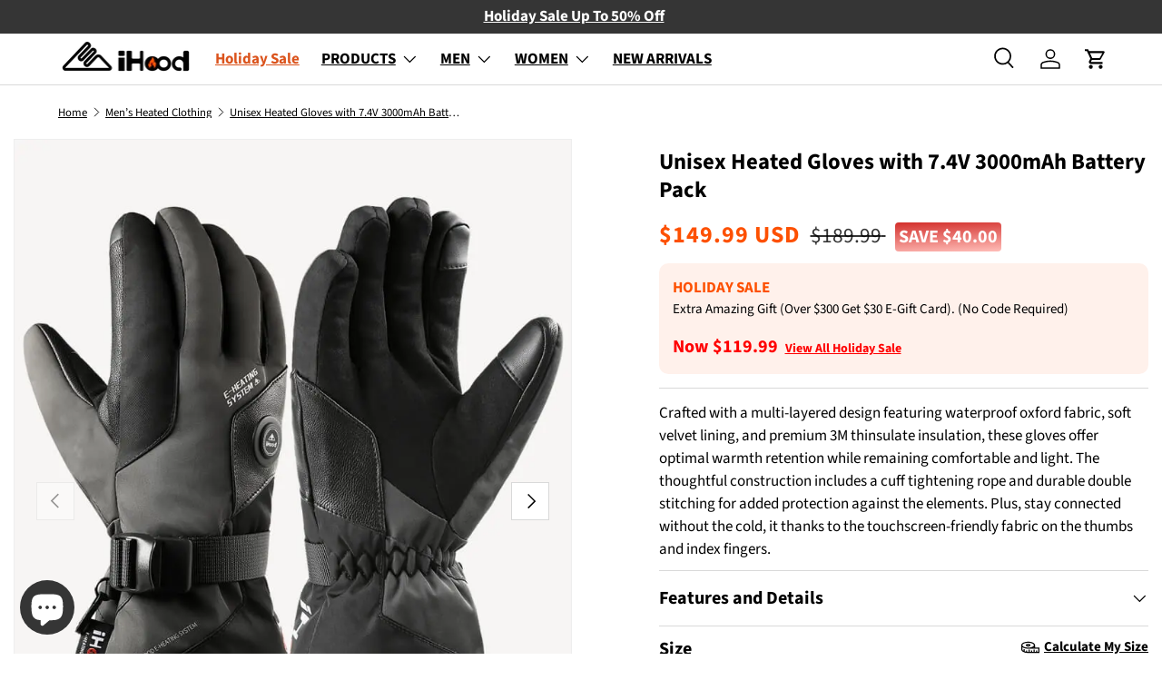

--- FILE ---
content_type: text/html; charset=utf-8
request_url: https://www.ihoodwarm.com/collections/men/products/duluth-unisex-heated-gloves
body_size: 57978
content:
<!doctype html>
<html class="no-js" lang="en" dir="ltr">
<head>


  <!-- Google tag (gtag.js) -->
<script async src="https://www.googletagmanager.com/gtag/js?id=AW-11017218631"></script>
<script>
  window.dataLayer = window.dataLayer || [];
  function gtag(){dataLayer.push(arguments);}
  gtag('js', new Date());

  gtag('config', 'AW-11017218631');
</script>

<script>
window.KiwiSizing = window.KiwiSizing === undefined ? {} : window.KiwiSizing;
KiwiSizing.shop = "myihood.myshopify.com";


KiwiSizing.data = {
  collections: "291407429816,291480600760,294927827128,291451076792,293019156664,291255910584,627796115640,291407626424,626887721144",
  tags: "35% - BF,Battery Included,Heating Fast,Machine Washable,UL Certified",
  product: "7156251066552",
  vendor: "iHood",
  type: "Glove",
  title: "Unisex Heated Gloves with 7.4V 3000mAh Battery Pack",
  images: ["\/\/www.ihoodwarm.com\/cdn\/shop\/files\/Unisex-Heated-Gloves-with-7.4V-3000mAh-Battery-Pack-iHood-1694743891791.jpg?v=1694743892","\/\/www.ihoodwarm.com\/cdn\/shop\/files\/Unisex-Heated-Gloves-with-7.4V-3000mAh-Battery-Pack-iHood-1694678349687.jpg?v=1694743886","\/\/www.ihoodwarm.com\/cdn\/shop\/files\/Unisex-Heated-Gloves-with-7.4V-3000mAh-Battery-Pack-iHood-1694678353111.jpg?v=1694743886","\/\/www.ihoodwarm.com\/cdn\/shop\/files\/Unisex-Heated-Gloves-with-7.4V-3000mAh-Battery-Pack-iHood-1694678356253.jpg?v=1694743886","\/\/www.ihoodwarm.com\/cdn\/shop\/files\/Unisex-Heated-Gloves-with-7.4V-3000mAh-Battery-Pack-iHood-1694678359413.jpg?v=1694743886","\/\/www.ihoodwarm.com\/cdn\/shop\/files\/Unisex-Heated-Gloves-with-7.4V-3000mAh-Battery-Pack-iHood-1694678362550.jpg?v=1694743886","\/\/www.ihoodwarm.com\/cdn\/shop\/files\/Unisex-Heated-Gloves-with-7.4V-3000mAh-Battery-Pack-iHood-1694678365504.jpg?v=1694743886"],
  options: [{"name":"Size","position":1,"values":["XS","M"]}],
  variants: [{"id":50663525351608,"title":"XS","option1":"XS","option2":null,"option3":null,"sku":"","requires_shipping":true,"taxable":true,"featured_image":null,"available":true,"name":"Unisex Heated Gloves with 7.4V 3000mAh Battery Pack - XS","public_title":"XS","options":["XS"],"price":14999,"weight":514,"compare_at_price":18999,"inventory_management":"shopify","barcode":"","requires_selling_plan":false,"selling_plan_allocations":[]},{"id":41656318984376,"title":"M","option1":"M","option2":null,"option3":null,"sku":"M-TJL-HEATED-GLOVES","requires_shipping":true,"taxable":true,"featured_image":null,"available":true,"name":"Unisex Heated Gloves with 7.4V 3000mAh Battery Pack - M","public_title":"M","options":["M"],"price":14999,"weight":514,"compare_at_price":18999,"inventory_management":"shopify","barcode":"","requires_selling_plan":false,"selling_plan_allocations":[]}],
};

</script>
  <!-- Google tag (gtag.js) -->
<script async src="https://www.googletagmanager.com/gtag/js?id=G-2DBE147XXG"></script>
<script>
  window.dataLayer = window.dataLayer || [];
  function gtag(){dataLayer.push(arguments);}
  gtag('js', new Date());

  gtag('config', 'G-2DBE147XXG');
</script><!--Content in content_for_header -->
<!--LayoutHub-Embed--><meta name="layouthub" /><link rel="stylesheet" href="https://fonts.googleapis.com/css?display=swap&family=Jost:100,200,300,400,500,600,700,800,900" /><link rel="stylesheet" type="text/css" href="[data-uri]" media="all">
<!--/LayoutHub-Embed--><meta charset="utf-8">
<meta name="viewport" content="width=device-width,initial-scale=1">
<title>&quot;Duluth&quot; Unisex Heated Gloves For Sale &ndash; iHood</title><link rel="canonical" href="https://www.ihoodwarm.com/products/duluth-unisex-heated-gloves"><link rel="icon" href="//www.ihoodwarm.com/cdn/shop/files/540c75305b62244faea86146a5aa926.png?crop=center&height=48&v=1659606610&width=48" type="image/png"><meta name="description" content="Embrace warmth with iHood unisex heated gloves: cotton &amp; polyester outer, 100% polyester inside. Keep warm in all directions. Order now for cozy winter travel!"><meta property="og:site_name" content="iHood">
<meta property="og:url" content="https://www.ihoodwarm.com/products/duluth-unisex-heated-gloves">
<meta property="og:title" content="&quot;Duluth&quot; Unisex Heated Gloves For Sale">
<meta property="og:type" content="product">
<meta property="og:description" content="Embrace warmth with iHood unisex heated gloves: cotton &amp; polyester outer, 100% polyester inside. Keep warm in all directions. Order now for cozy winter travel!"><meta property="og:image" content="http://www.ihoodwarm.com/cdn/shop/files/Unisex-Heated-Gloves-with-7.4V-3000mAh-Battery-Pack-iHood-1694743891791.jpg?crop=center&height=1200&v=1694743892&width=1200">
  <meta property="og:image:secure_url" content="https://www.ihoodwarm.com/cdn/shop/files/Unisex-Heated-Gloves-with-7.4V-3000mAh-Battery-Pack-iHood-1694743891791.jpg?crop=center&height=1200&v=1694743892&width=1200">
  <meta property="og:image:width" content="788">
  <meta property="og:image:height" content="1024"><meta property="og:price:amount" content="149.99">
  <meta property="og:price:currency" content="USD"><meta name="twitter:card" content="summary_large_image">
<meta name="twitter:title" content="&quot;Duluth&quot; Unisex Heated Gloves For Sale">
<meta name="twitter:description" content="Embrace warmth with iHood unisex heated gloves: cotton &amp; polyester outer, 100% polyester inside. Keep warm in all directions. Order now for cozy winter travel!">
<style data-shopify>
@font-face {
  font-family: "Source Sans Pro";
  font-weight: 400;
  font-style: normal;
  font-display: swap;
  src: url("//www.ihoodwarm.com/cdn/fonts/source_sans_pro/sourcesanspro_n4.50ae3e156aed9a794db7e94c4d00984c7b66616c.woff2") format("woff2"),
       url("//www.ihoodwarm.com/cdn/fonts/source_sans_pro/sourcesanspro_n4.d1662e048bd96ae7123e46600ff9744c0d84502d.woff") format("woff");
}
@font-face {
  font-family: "Source Sans Pro";
  font-weight: 700;
  font-style: normal;
  font-display: swap;
  src: url("//www.ihoodwarm.com/cdn/fonts/source_sans_pro/sourcesanspro_n7.41cbad1715ffa6489ec3aab1c16fda6d5bdf2235.woff2") format("woff2"),
       url("//www.ihoodwarm.com/cdn/fonts/source_sans_pro/sourcesanspro_n7.01173495588557d2be0eb2bb2ecdf8e4f01cf917.woff") format("woff");
}
@font-face {
  font-family: "Source Sans Pro";
  font-weight: 400;
  font-style: italic;
  font-display: swap;
  src: url("//www.ihoodwarm.com/cdn/fonts/source_sans_pro/sourcesanspro_i4.130f29b9baa0095b80aea9236ca9ef6ab0069c67.woff2") format("woff2"),
       url("//www.ihoodwarm.com/cdn/fonts/source_sans_pro/sourcesanspro_i4.6146c8c8ae7b8853ccbbc8b859fcf805016ee743.woff") format("woff");
}
@font-face {
  font-family: "Source Sans Pro";
  font-weight: 700;
  font-style: italic;
  font-display: swap;
  src: url("//www.ihoodwarm.com/cdn/fonts/source_sans_pro/sourcesanspro_i7.98bb15b3a23880a6e1d86ade6dbb197526ff768d.woff2") format("woff2"),
       url("//www.ihoodwarm.com/cdn/fonts/source_sans_pro/sourcesanspro_i7.6274cea5e22a575d33653322a4399caadffb1338.woff") format("woff");
}
@font-face {
  font-family: "Source Sans Pro";
  font-weight: 700;
  font-style: normal;
  font-display: swap;
  src: url("//www.ihoodwarm.com/cdn/fonts/source_sans_pro/sourcesanspro_n7.41cbad1715ffa6489ec3aab1c16fda6d5bdf2235.woff2") format("woff2"),
       url("//www.ihoodwarm.com/cdn/fonts/source_sans_pro/sourcesanspro_n7.01173495588557d2be0eb2bb2ecdf8e4f01cf917.woff") format("woff");
}
@font-face {
  font-family: "Source Sans Pro";
  font-weight: 700;
  font-style: normal;
  font-display: swap;
  src: url("//www.ihoodwarm.com/cdn/fonts/source_sans_pro/sourcesanspro_n7.41cbad1715ffa6489ec3aab1c16fda6d5bdf2235.woff2") format("woff2"),
       url("//www.ihoodwarm.com/cdn/fonts/source_sans_pro/sourcesanspro_n7.01173495588557d2be0eb2bb2ecdf8e4f01cf917.woff") format("woff");
}
:root {
      --bg-color: 255 255 255 / 1.0;
      --bg-color-og: 255 255 255 / 1.0;
      --heading-color: 0 0 0;
      --text-color: 0 0 0;
      --text-color-og: 0 0 0;
      --scrollbar-color: 0 0 0;
      --link-color: 0 0 0;
      --link-color-og: 0 0 0;
      --star-color: 255 215 55;--swatch-border-color-default: 204 204 204;
        --swatch-border-color-active: 128 128 128;
        --swatch-card-size: 20px;
        --swatch-variant-picker-size: 30px;--color-scheme-1-bg: 245 245 245 / 1.0;
      --color-scheme-1-grad: linear-gradient(46deg, rgba(245, 245, 245, 1) 13%, rgba(249, 249, 249, 1) 86%);
      --color-scheme-1-heading: 0 0 0;
      --color-scheme-1-text: 0 0 0;
      --color-scheme-1-btn-bg: 98 25 121;
      --color-scheme-1-btn-text: 255 255 255;
      --color-scheme-1-btn-bg-hover: 131 65 152;--color-scheme-2-bg: 255 252 206 / 1.0;
      --color-scheme-2-grad: linear-gradient(180deg, rgba(46, 46, 46, 1), rgba(46, 46, 46, 1) 100%);
      --color-scheme-2-heading: 255 255 255;
      --color-scheme-2-text: 255 255 255;
      --color-scheme-2-btn-bg: 98 25 121;
      --color-scheme-2-btn-text: 255 255 255;
      --color-scheme-2-btn-bg-hover: 131 65 152;--color-scheme-3-bg: 253 80 0 / 1.0;
      --color-scheme-3-grad: linear-gradient(180deg, rgba(253, 80, 0, 1) 100%, rgba(98, 25, 121, 1) 100%);
      --color-scheme-3-heading: 255 255 255;
      --color-scheme-3-text: 255 255 255;
      --color-scheme-3-btn-bg: 255 255 255;
      --color-scheme-3-btn-text: 253 80 0;
      --color-scheme-3-btn-bg-hover: 255 239 232;

      --drawer-bg-color: 255 255 255 / 1.0;
      --drawer-text-color: 0 0 0;

      --panel-bg-color: 245 245 245 / 1.0;
      --panel-heading-color: 0 0 0;
      --panel-text-color: 0 0 0;

      --in-stock-text-color: 13 164 74;
      --low-stock-text-color: 54 55 55;
      --very-low-stock-text-color: 227 43 43;
      --no-stock-text-color: 7 7 7;

      --error-bg-color: 252 237 238;
      --error-text-color: 180 12 28;
      --success-bg-color: 232 246 234;
      --success-text-color: 44 126 63;
      --info-bg-color: 228 237 250;
      --info-text-color: 26 102 210;

      --heading-font-family: "Source Sans Pro", sans-serif;
      --heading-font-style: normal;
      --heading-font-weight: 700;
      --heading-scale-start: 4;

      --navigation-font-family: "Source Sans Pro", sans-serif;
      --navigation-font-style: normal;
      --navigation-font-weight: 700;--heading-text-transform: none;

      --subheading-text-transform: uppercase;
      --body-font-family: "Source Sans Pro", sans-serif;
      --body-font-style: normal;
      --body-font-weight: 400;
      --body-font-size: 17;

      --section-gap: 32;
      --heading-gap: calc(8 * var(--space-unit));--heading-gap: calc(6 * var(--space-unit));--grid-column-gap: 20px;--btn-bg-color: 253 80 0;
      --btn-bg-hover-color: 253 116 53;
      --btn-text-color: 255 255 255;
      --btn-bg-color-og: 253 80 0;
      --btn-text-color-og: 255 255 255;
      --btn-alt-bg-color: 255 255 255;
      --btn-alt-bg-alpha: 1.0;
      --btn-alt-text-color: 0 0 0;
      --btn-border-width: 1px;
      --btn-padding-y: 12px;

      

      --btn-lg-border-radius: 50%;
      --btn-icon-border-radius: 50%;
      --input-with-btn-inner-radius: var(--btn-border-radius);
      --btn-text-transform: uppercase;

      --input-bg-color: 255 255 255 / 1.0;
      --input-text-color: 0 0 0;
      --input-border-width: 1px;
      --input-border-radius: 0px;
      --textarea-border-radius: 0px;
      --input-bg-color-diff-3: #f7f7f7;
      --input-bg-color-diff-6: #f0f0f0;

      --modal-border-radius: 0px;
      --modal-overlay-color: 0 0 0;
      --modal-overlay-opacity: 0.4;
      --drawer-border-radius: 0px;
      --overlay-border-radius: 0px;--custom-label-bg-color: 129 244 225;
      --custom-label-text-color: 7 7 7;--sale-label-bg-color: 253 80 0;
      --sale-label-text-color: 255 255 255;--sold-out-label-bg-color: 46 46 46;
      --sold-out-label-text-color: 255 255 255;--new-label-bg-color: 26 102 210;
      --new-label-text-color: 255 255 255;--preorder-label-bg-color: 86 203 249;
      --preorder-label-text-color: 0 0 0;

      --page-width: 1560px;
      --gutter-sm: 20px;
      --gutter-md: 32px;
      --gutter-lg: 64px;

      --payment-terms-bg-color: #ffffff;

      --coll-card-bg-color: #f5f5f5;
      --coll-card-border-color: #ffffff;--card-bg-color: #f5f5f5;
      --card-text-color: 7 7 7;
      --card-border-color: #ffffff;--blend-bg-color: #f5f5f5;
        
          --aos-animate-duration: 1s;
        

        
          --aos-min-width: 0;
        
      

      --reading-width: 48em;
    }

    @media (max-width: 769px) {
      :root {
        --reading-width: 36em;
      }
    }
  </style><link rel="stylesheet" href="//www.ihoodwarm.com/cdn/shop/t/26/assets/main.css?v=120847361804766981681731847771">
  <script src="//www.ihoodwarm.com/cdn/shop/t/26/assets/main.js?v=79360454838804265171691308380" defer="defer"></script>

  <script src="//www.ihoodwarm.com/cdn/shop/t/26/assets/jquery.min.js?v=72054360134217283731691305088" defer="defer"></script>
  <script src="//www.ihoodwarm.com/cdn/shop/t/26/assets/swiper-bundle.min.js?v=169756346286189595911691305088" defer="defer"></script>
  <link rel="stylesheet" href="//www.ihoodwarm.com/cdn/shop/t/26/assets/swiper-bundle.min.css?v=133708609008927581691691305088"><link rel="preload" href="//www.ihoodwarm.com/cdn/fonts/source_sans_pro/sourcesanspro_n4.50ae3e156aed9a794db7e94c4d00984c7b66616c.woff2" as="font" type="font/woff2" crossorigin fetchpriority="high"><link rel="preload" href="//www.ihoodwarm.com/cdn/fonts/source_sans_pro/sourcesanspro_n7.41cbad1715ffa6489ec3aab1c16fda6d5bdf2235.woff2" as="font" type="font/woff2" crossorigin fetchpriority="high"><link rel="stylesheet" href="//www.ihoodwarm.com/cdn/shop/t/26/assets/swatches.css?v=96381123653413384001693281696" media="print" onload="this.media='all'">
    <noscript><link rel="stylesheet" href="//www.ihoodwarm.com/cdn/shop/t/26/assets/swatches.css?v=96381123653413384001693281696"></noscript><script>window.performance && window.performance.mark && window.performance.mark('shopify.content_for_header.start');</script><meta name="google-site-verification" content="dV1sp4-9Y-Oy28j0B_LLtMRXQdCIJaYCq3SC0XWpT5g">
<meta id="shopify-digital-wallet" name="shopify-digital-wallet" content="/56932663480/digital_wallets/dialog">
<meta name="shopify-checkout-api-token" content="24a2e018ee7a21a4ee82ed62f383d68d">
<meta id="in-context-paypal-metadata" data-shop-id="56932663480" data-venmo-supported="true" data-environment="production" data-locale="en_US" data-paypal-v4="true" data-currency="USD">
<link rel="alternate" hreflang="x-default" href="https://www.ihoodwarm.com/products/duluth-unisex-heated-gloves">
<link rel="alternate" hreflang="en-CA" href="https://www.ihoodwarm.com/en-ca/products/duluth-unisex-heated-gloves">
<link rel="alternate" hreflang="en-GB" href="https://www.ihoodwarm.com/en-gb/products/duluth-unisex-heated-gloves">
<link rel="alternate" type="application/json+oembed" href="https://www.ihoodwarm.com/products/duluth-unisex-heated-gloves.oembed">
<script async="async" src="/checkouts/internal/preloads.js?locale=en-US"></script>
<script id="shopify-features" type="application/json">{"accessToken":"24a2e018ee7a21a4ee82ed62f383d68d","betas":["rich-media-storefront-analytics"],"domain":"www.ihoodwarm.com","predictiveSearch":true,"shopId":56932663480,"locale":"en"}</script>
<script>var Shopify = Shopify || {};
Shopify.shop = "myihood.myshopify.com";
Shopify.locale = "en";
Shopify.currency = {"active":"USD","rate":"1.0"};
Shopify.country = "US";
Shopify.theme = {"name":"Enterprise 2023-08-06 首页模块增加","id":132220256440,"schema_name":"Enterprise","schema_version":"1.1.1","theme_store_id":1657,"role":"main"};
Shopify.theme.handle = "null";
Shopify.theme.style = {"id":null,"handle":null};
Shopify.cdnHost = "www.ihoodwarm.com/cdn";
Shopify.routes = Shopify.routes || {};
Shopify.routes.root = "/";</script>
<script type="module">!function(o){(o.Shopify=o.Shopify||{}).modules=!0}(window);</script>
<script>!function(o){function n(){var o=[];function n(){o.push(Array.prototype.slice.apply(arguments))}return n.q=o,n}var t=o.Shopify=o.Shopify||{};t.loadFeatures=n(),t.autoloadFeatures=n()}(window);</script>
<script id="shop-js-analytics" type="application/json">{"pageType":"product"}</script>
<script defer="defer" async type="module" src="//www.ihoodwarm.com/cdn/shopifycloud/shop-js/modules/v2/client.init-shop-cart-sync_CGREiBkR.en.esm.js"></script>
<script defer="defer" async type="module" src="//www.ihoodwarm.com/cdn/shopifycloud/shop-js/modules/v2/chunk.common_Bt2Up4BP.esm.js"></script>
<script type="module">
  await import("//www.ihoodwarm.com/cdn/shopifycloud/shop-js/modules/v2/client.init-shop-cart-sync_CGREiBkR.en.esm.js");
await import("//www.ihoodwarm.com/cdn/shopifycloud/shop-js/modules/v2/chunk.common_Bt2Up4BP.esm.js");

  window.Shopify.SignInWithShop?.initShopCartSync?.({"fedCMEnabled":true,"windoidEnabled":true});

</script>
<script>(function() {
  var isLoaded = false;
  function asyncLoad() {
    if (isLoaded) return;
    isLoaded = true;
    var urls = ["https:\/\/app.kiwisizing.com\/web\/js\/dist\/kiwiSizing\/plugin\/SizingPlugin.prod.js?v=327\u0026shop=myihood.myshopify.com","https:\/\/ecommplugins-scripts.trustpilot.com\/v2.1\/js\/header.min.js?settings=eyJrZXkiOiJrNkczaGtmTFJVMmhPVkNXIiwicyI6InNrdSJ9\u0026v=2.5\u0026shop=myihood.myshopify.com","https:\/\/ecommplugins-trustboxsettings.trustpilot.com\/myihood.myshopify.com.js?settings=1697420387239\u0026shop=myihood.myshopify.com","https:\/\/widget.trustpilot.com\/bootstrap\/v5\/tp.widget.sync.bootstrap.min.js?shop=myihood.myshopify.com","https:\/\/static.shareasale.com\/json\/shopify\/deduplication.js?shop=myihood.myshopify.com","https:\/\/static.shareasale.com\/json\/shopify\/shareasale-tracking.js?sasmid=118087\u0026ssmtid=19038\u0026shop=myihood.myshopify.com","https:\/\/app.layouthub.com\/shopify\/layouthub.js?shop=myihood.myshopify.com","https:\/\/cdn.nfcube.com\/instafeed-903cde45bcf8b352e3d357f2efde2362.js?shop=myihood.myshopify.com","https:\/\/cdn.logbase.io\/lb-upsell-wrapper.js?shop=myihood.myshopify.com","https:\/\/tools.luckyorange.com\/core\/lo.js?site-id=84c3b37f\u0026shop=myihood.myshopify.com","https:\/\/cdn.hextom.com\/js\/eventpromotionbar.js?shop=myihood.myshopify.com","https:\/\/omnisnippet1.com\/platforms\/shopify.js?source=scriptTag\u0026v=2025-05-15T12\u0026shop=myihood.myshopify.com","\/\/cdn.shopify.com\/proxy\/2851742845d8f2596aa3bc37ea25f1df5cf073feac13735ff116dde2a2c7ca7b\/api.goaffpro.com\/loader.js?shop=myihood.myshopify.com\u0026sp-cache-control=cHVibGljLCBtYXgtYWdlPTkwMA"];
    for (var i = 0; i < urls.length; i++) {
      var s = document.createElement('script');
      s.type = 'text/javascript';
      s.async = true;
      s.src = urls[i];
      var x = document.getElementsByTagName('script')[0];
      x.parentNode.insertBefore(s, x);
    }
  };
  if(window.attachEvent) {
    window.attachEvent('onload', asyncLoad);
  } else {
    window.addEventListener('load', asyncLoad, false);
  }
})();</script>
<script id="__st">var __st={"a":56932663480,"offset":-28800,"reqid":"c6b1e7c1-bfee-470d-baf7-1763e1ba4d0e-1762715362","pageurl":"www.ihoodwarm.com\/collections\/men\/products\/duluth-unisex-heated-gloves","u":"b4af1c7ed8c7","p":"product","rtyp":"product","rid":7156251066552};</script>
<script>window.ShopifyPaypalV4VisibilityTracking = true;</script>
<script id="form-persister">!function(){'use strict';const t='contact',e='new_comment',n=[[t,t],['blogs',e],['comments',e],[t,'customer']],o='password',r='form_key',c=['recaptcha-v3-token','g-recaptcha-response','h-captcha-response',o],s=()=>{try{return window.sessionStorage}catch{return}},i='__shopify_v',u=t=>t.elements[r],a=function(){const t=[...n].map((([t,e])=>`form[action*='/${t}']:not([data-nocaptcha='true']) input[name='form_type'][value='${e}']`)).join(',');var e;return e=t,()=>e?[...document.querySelectorAll(e)].map((t=>t.form)):[]}();function m(t){const e=u(t);a().includes(t)&&(!e||!e.value)&&function(t){try{if(!s())return;!function(t){const e=s();if(!e)return;const n=u(t);if(!n)return;const o=n.value;o&&e.removeItem(o)}(t);const e=Array.from(Array(32),(()=>Math.random().toString(36)[2])).join('');!function(t,e){u(t)||t.append(Object.assign(document.createElement('input'),{type:'hidden',name:r})),t.elements[r].value=e}(t,e),function(t,e){const n=s();if(!n)return;const r=[...t.querySelectorAll(`input[type='${o}']`)].map((({name:t})=>t)),u=[...c,...r],a={};for(const[o,c]of new FormData(t).entries())u.includes(o)||(a[o]=c);n.setItem(e,JSON.stringify({[i]:1,action:t.action,data:a}))}(t,e)}catch(e){console.error('failed to persist form',e)}}(t)}const f=t=>{if('true'===t.dataset.persistBound)return;const e=function(t,e){const n=function(t){return'function'==typeof t.submit?t.submit:HTMLFormElement.prototype.submit}(t).bind(t);return function(){let t;return()=>{t||(t=!0,(()=>{try{e(),n()}catch(t){(t=>{console.error('form submit failed',t)})(t)}})(),setTimeout((()=>t=!1),250))}}()}(t,(()=>{m(t)}));!function(t,e){if('function'==typeof t.submit&&'function'==typeof e)try{t.submit=e}catch{}}(t,e),t.addEventListener('submit',(t=>{t.preventDefault(),e()})),t.dataset.persistBound='true'};!function(){function t(t){const e=(t=>{const e=t.target;return e instanceof HTMLFormElement?e:e&&e.form})(t);e&&m(e)}document.addEventListener('submit',t),document.addEventListener('DOMContentLoaded',(()=>{const e=a();for(const t of e)f(t);var n;n=document.body,new window.MutationObserver((t=>{for(const e of t)if('childList'===e.type&&e.addedNodes.length)for(const t of e.addedNodes)1===t.nodeType&&'FORM'===t.tagName&&a().includes(t)&&f(t)})).observe(n,{childList:!0,subtree:!0,attributes:!1}),document.removeEventListener('submit',t)}))}()}();</script>
<script integrity="sha256-52AcMU7V7pcBOXWImdc/TAGTFKeNjmkeM1Pvks/DTgc=" data-source-attribution="shopify.loadfeatures" defer="defer" src="//www.ihoodwarm.com/cdn/shopifycloud/storefront/assets/storefront/load_feature-81c60534.js" crossorigin="anonymous"></script>
<script data-source-attribution="shopify.dynamic_checkout.dynamic.init">var Shopify=Shopify||{};Shopify.PaymentButton=Shopify.PaymentButton||{isStorefrontPortableWallets:!0,init:function(){window.Shopify.PaymentButton.init=function(){};var t=document.createElement("script");t.src="https://www.ihoodwarm.com/cdn/shopifycloud/portable-wallets/latest/portable-wallets.en.js",t.type="module",document.head.appendChild(t)}};
</script>
<script data-source-attribution="shopify.dynamic_checkout.buyer_consent">
  function portableWalletsHideBuyerConsent(e){var t=document.getElementById("shopify-buyer-consent"),n=document.getElementById("shopify-subscription-policy-button");t&&n&&(t.classList.add("hidden"),t.setAttribute("aria-hidden","true"),n.removeEventListener("click",e))}function portableWalletsShowBuyerConsent(e){var t=document.getElementById("shopify-buyer-consent"),n=document.getElementById("shopify-subscription-policy-button");t&&n&&(t.classList.remove("hidden"),t.removeAttribute("aria-hidden"),n.addEventListener("click",e))}window.Shopify?.PaymentButton&&(window.Shopify.PaymentButton.hideBuyerConsent=portableWalletsHideBuyerConsent,window.Shopify.PaymentButton.showBuyerConsent=portableWalletsShowBuyerConsent);
</script>
<script>
  function portableWalletsCleanup(e){e&&e.src&&console.error("Failed to load portable wallets script "+e.src);var t=document.querySelectorAll("shopify-accelerated-checkout .shopify-payment-button__skeleton, shopify-accelerated-checkout-cart .wallet-cart-button__skeleton"),e=document.getElementById("shopify-buyer-consent");for(let e=0;e<t.length;e++)t[e].remove();e&&e.remove()}function portableWalletsNotLoadedAsModule(e){e instanceof ErrorEvent&&"string"==typeof e.message&&e.message.includes("import.meta")&&"string"==typeof e.filename&&e.filename.includes("portable-wallets")&&(window.removeEventListener("error",portableWalletsNotLoadedAsModule),window.Shopify.PaymentButton.failedToLoad=e,"loading"===document.readyState?document.addEventListener("DOMContentLoaded",window.Shopify.PaymentButton.init):window.Shopify.PaymentButton.init())}window.addEventListener("error",portableWalletsNotLoadedAsModule);
</script>

<script type="module" src="https://www.ihoodwarm.com/cdn/shopifycloud/portable-wallets/latest/portable-wallets.en.js" onError="portableWalletsCleanup(this)" crossorigin="anonymous"></script>
<script nomodule>
  document.addEventListener("DOMContentLoaded", portableWalletsCleanup);
</script>

<link id="shopify-accelerated-checkout-styles" rel="stylesheet" media="screen" href="https://www.ihoodwarm.com/cdn/shopifycloud/portable-wallets/latest/accelerated-checkout-backwards-compat.css" crossorigin="anonymous">
<style id="shopify-accelerated-checkout-cart">
        #shopify-buyer-consent {
  margin-top: 1em;
  display: inline-block;
  width: 100%;
}

#shopify-buyer-consent.hidden {
  display: none;
}

#shopify-subscription-policy-button {
  background: none;
  border: none;
  padding: 0;
  text-decoration: underline;
  font-size: inherit;
  cursor: pointer;
}

#shopify-subscription-policy-button::before {
  box-shadow: none;
}

      </style>
<script id="sections-script" data-sections="header,footer" defer="defer" src="//www.ihoodwarm.com/cdn/shop/t/26/compiled_assets/scripts.js?8887"></script>
<script>window.performance && window.performance.mark && window.performance.mark('shopify.content_for_header.end');</script>

    <script src="//www.ihoodwarm.com/cdn/shop/t/26/assets/animate-on-scroll.js?v=15249566486942820451691305088" defer="defer"></script>
    <link rel="stylesheet" href="//www.ihoodwarm.com/cdn/shop/t/26/assets/animate-on-scroll.css?v=116194678796051782541691305088">
  

  <script>document.documentElement.className = document.documentElement.className.replace('no-js', 'js');</script><!-- CC Custom Head Start --><!-- CC Custom Head End --><script>var loox_global_hash = '1741883959871';</script><style>.loox-reviews-default { max-width: 1200px; margin: 0 auto; }.loox-rating .loox-icon { color:#f5a40f; }
:root { --lxs-rating-icon-color: #f5a40f; }</style>

    <!-- Progress bar custom -->
    <script>
        window.TLCustomEventCartGoal = 1;
        const tlHasCartDrawerReloaded = "tl-has-cart-drawer-reload-after-gift-added";

        window.addEventListener('load', () => {
            if (sessionStorage.getItem(tlHasCartDrawerReloaded) === 'true') {
                const cartIcon = document.querySelector('#cart-icon');
        
                if (cartIcon) {
                    cartIcon.click();
                } else {
                    console.error("Cart icon element not found");
                }
        
                sessionStorage.removeItem(tlHasCartDrawerReloaded);
            }
        });
    
        window.addEventListener('TLCustomEvent:CartGoal-getPassedMilestone', (event) => {
            window.location.reload();
        })
        window.addEventListener('TLCustomEvent:CartGoal-handleAutoAddGift', (event) => {
            sessionStorage.setItem(tlHasCartDrawerReloaded, 'true');
            window.location.reload();
        })
        window.addEventListener('TLCustomEvent:CartGoal-handleAddtoCart', (event) => {
            window.location.reload();
        })
        window.addEventListener('TLCustomEvent:CartGoal-handleApplyDiscountCode', (event) => {
            window.location.reload();
        })
    </script>
    <!-- Progress bar custom -->
  
<!-- BEGIN app block: shopify://apps/seoant-redirects/blocks/brokenlink-404/cc7b1996-e567-42d0-8862-356092041863 --><script type="text/javascript">
    !function(t){var e={};function r(n){if(e[n])return e[n].exports;var o=e[n]={i:n,l:!1,exports:{}};return t[n].call(o.exports,o,o.exports,r),o.l=!0,o.exports}r.m=t,r.c=e,r.d=function(t,e,n){r.o(t,e)||Object.defineProperty(t,e,{enumerable:!0,get:n})},r.r=function(t){"undefined"!==typeof Symbol&&Symbol.toStringTag&&Object.defineProperty(t,Symbol.toStringTag,{value:"Module"}),Object.defineProperty(t,"__esModule",{value:!0})},r.t=function(t,e){if(1&e&&(t=r(t)),8&e)return t;if(4&e&&"object"===typeof t&&t&&t.__esModule)return t;var n=Object.create(null);if(r.r(n),Object.defineProperty(n,"default",{enumerable:!0,value:t}),2&e&&"string"!=typeof t)for(var o in t)r.d(n,o,function(e){return t[e]}.bind(null,o));return n},r.n=function(t){var e=t&&t.__esModule?function(){return t.default}:function(){return t};return r.d(e,"a",e),e},r.o=function(t,e){return Object.prototype.hasOwnProperty.call(t,e)},r.p="",r(r.s=11)}([function(t,e,r){"use strict";var n=r(2),o=Object.prototype.toString;function i(t){return"[object Array]"===o.call(t)}function a(t){return"undefined"===typeof t}function u(t){return null!==t&&"object"===typeof t}function s(t){return"[object Function]"===o.call(t)}function c(t,e){if(null!==t&&"undefined"!==typeof t)if("object"!==typeof t&&(t=[t]),i(t))for(var r=0,n=t.length;r<n;r++)e.call(null,t[r],r,t);else for(var o in t)Object.prototype.hasOwnProperty.call(t,o)&&e.call(null,t[o],o,t)}t.exports={isArray:i,isArrayBuffer:function(t){return"[object ArrayBuffer]"===o.call(t)},isBuffer:function(t){return null!==t&&!a(t)&&null!==t.constructor&&!a(t.constructor)&&"function"===typeof t.constructor.isBuffer&&t.constructor.isBuffer(t)},isFormData:function(t){return"undefined"!==typeof FormData&&t instanceof FormData},isArrayBufferView:function(t){return"undefined"!==typeof ArrayBuffer&&ArrayBuffer.isView?ArrayBuffer.isView(t):t&&t.buffer&&t.buffer instanceof ArrayBuffer},isString:function(t){return"string"===typeof t},isNumber:function(t){return"number"===typeof t},isObject:u,isUndefined:a,isDate:function(t){return"[object Date]"===o.call(t)},isFile:function(t){return"[object File]"===o.call(t)},isBlob:function(t){return"[object Blob]"===o.call(t)},isFunction:s,isStream:function(t){return u(t)&&s(t.pipe)},isURLSearchParams:function(t){return"undefined"!==typeof URLSearchParams&&t instanceof URLSearchParams},isStandardBrowserEnv:function(){return("undefined"===typeof navigator||"ReactNative"!==navigator.product&&"NativeScript"!==navigator.product&&"NS"!==navigator.product)&&("undefined"!==typeof window&&"undefined"!==typeof document)},forEach:c,merge:function t(){var e={};function r(r,n){"object"===typeof e[n]&&"object"===typeof r?e[n]=t(e[n],r):e[n]=r}for(var n=0,o=arguments.length;n<o;n++)c(arguments[n],r);return e},deepMerge:function t(){var e={};function r(r,n){"object"===typeof e[n]&&"object"===typeof r?e[n]=t(e[n],r):e[n]="object"===typeof r?t({},r):r}for(var n=0,o=arguments.length;n<o;n++)c(arguments[n],r);return e},extend:function(t,e,r){return c(e,(function(e,o){t[o]=r&&"function"===typeof e?n(e,r):e})),t},trim:function(t){return t.replace(/^\s*/,"").replace(/\s*$/,"")}}},function(t,e,r){t.exports=r(12)},function(t,e,r){"use strict";t.exports=function(t,e){return function(){for(var r=new Array(arguments.length),n=0;n<r.length;n++)r[n]=arguments[n];return t.apply(e,r)}}},function(t,e,r){"use strict";var n=r(0);function o(t){return encodeURIComponent(t).replace(/%40/gi,"@").replace(/%3A/gi,":").replace(/%24/g,"$").replace(/%2C/gi,",").replace(/%20/g,"+").replace(/%5B/gi,"[").replace(/%5D/gi,"]")}t.exports=function(t,e,r){if(!e)return t;var i;if(r)i=r(e);else if(n.isURLSearchParams(e))i=e.toString();else{var a=[];n.forEach(e,(function(t,e){null!==t&&"undefined"!==typeof t&&(n.isArray(t)?e+="[]":t=[t],n.forEach(t,(function(t){n.isDate(t)?t=t.toISOString():n.isObject(t)&&(t=JSON.stringify(t)),a.push(o(e)+"="+o(t))})))})),i=a.join("&")}if(i){var u=t.indexOf("#");-1!==u&&(t=t.slice(0,u)),t+=(-1===t.indexOf("?")?"?":"&")+i}return t}},function(t,e,r){"use strict";t.exports=function(t){return!(!t||!t.__CANCEL__)}},function(t,e,r){"use strict";(function(e){var n=r(0),o=r(19),i={"Content-Type":"application/x-www-form-urlencoded"};function a(t,e){!n.isUndefined(t)&&n.isUndefined(t["Content-Type"])&&(t["Content-Type"]=e)}var u={adapter:function(){var t;return("undefined"!==typeof XMLHttpRequest||"undefined"!==typeof e&&"[object process]"===Object.prototype.toString.call(e))&&(t=r(6)),t}(),transformRequest:[function(t,e){return o(e,"Accept"),o(e,"Content-Type"),n.isFormData(t)||n.isArrayBuffer(t)||n.isBuffer(t)||n.isStream(t)||n.isFile(t)||n.isBlob(t)?t:n.isArrayBufferView(t)?t.buffer:n.isURLSearchParams(t)?(a(e,"application/x-www-form-urlencoded;charset=utf-8"),t.toString()):n.isObject(t)?(a(e,"application/json;charset=utf-8"),JSON.stringify(t)):t}],transformResponse:[function(t){if("string"===typeof t)try{t=JSON.parse(t)}catch(e){}return t}],timeout:0,xsrfCookieName:"XSRF-TOKEN",xsrfHeaderName:"X-XSRF-TOKEN",maxContentLength:-1,validateStatus:function(t){return t>=200&&t<300},headers:{common:{Accept:"application/json, text/plain, */*"}}};n.forEach(["delete","get","head"],(function(t){u.headers[t]={}})),n.forEach(["post","put","patch"],(function(t){u.headers[t]=n.merge(i)})),t.exports=u}).call(this,r(18))},function(t,e,r){"use strict";var n=r(0),o=r(20),i=r(3),a=r(22),u=r(25),s=r(26),c=r(7);t.exports=function(t){return new Promise((function(e,f){var l=t.data,p=t.headers;n.isFormData(l)&&delete p["Content-Type"];var h=new XMLHttpRequest;if(t.auth){var d=t.auth.username||"",m=t.auth.password||"";p.Authorization="Basic "+btoa(d+":"+m)}var y=a(t.baseURL,t.url);if(h.open(t.method.toUpperCase(),i(y,t.params,t.paramsSerializer),!0),h.timeout=t.timeout,h.onreadystatechange=function(){if(h&&4===h.readyState&&(0!==h.status||h.responseURL&&0===h.responseURL.indexOf("file:"))){var r="getAllResponseHeaders"in h?u(h.getAllResponseHeaders()):null,n={data:t.responseType&&"text"!==t.responseType?h.response:h.responseText,status:h.status,statusText:h.statusText,headers:r,config:t,request:h};o(e,f,n),h=null}},h.onabort=function(){h&&(f(c("Request aborted",t,"ECONNABORTED",h)),h=null)},h.onerror=function(){f(c("Network Error",t,null,h)),h=null},h.ontimeout=function(){var e="timeout of "+t.timeout+"ms exceeded";t.timeoutErrorMessage&&(e=t.timeoutErrorMessage),f(c(e,t,"ECONNABORTED",h)),h=null},n.isStandardBrowserEnv()){var v=r(27),g=(t.withCredentials||s(y))&&t.xsrfCookieName?v.read(t.xsrfCookieName):void 0;g&&(p[t.xsrfHeaderName]=g)}if("setRequestHeader"in h&&n.forEach(p,(function(t,e){"undefined"===typeof l&&"content-type"===e.toLowerCase()?delete p[e]:h.setRequestHeader(e,t)})),n.isUndefined(t.withCredentials)||(h.withCredentials=!!t.withCredentials),t.responseType)try{h.responseType=t.responseType}catch(w){if("json"!==t.responseType)throw w}"function"===typeof t.onDownloadProgress&&h.addEventListener("progress",t.onDownloadProgress),"function"===typeof t.onUploadProgress&&h.upload&&h.upload.addEventListener("progress",t.onUploadProgress),t.cancelToken&&t.cancelToken.promise.then((function(t){h&&(h.abort(),f(t),h=null)})),void 0===l&&(l=null),h.send(l)}))}},function(t,e,r){"use strict";var n=r(21);t.exports=function(t,e,r,o,i){var a=new Error(t);return n(a,e,r,o,i)}},function(t,e,r){"use strict";var n=r(0);t.exports=function(t,e){e=e||{};var r={},o=["url","method","params","data"],i=["headers","auth","proxy"],a=["baseURL","url","transformRequest","transformResponse","paramsSerializer","timeout","withCredentials","adapter","responseType","xsrfCookieName","xsrfHeaderName","onUploadProgress","onDownloadProgress","maxContentLength","validateStatus","maxRedirects","httpAgent","httpsAgent","cancelToken","socketPath"];n.forEach(o,(function(t){"undefined"!==typeof e[t]&&(r[t]=e[t])})),n.forEach(i,(function(o){n.isObject(e[o])?r[o]=n.deepMerge(t[o],e[o]):"undefined"!==typeof e[o]?r[o]=e[o]:n.isObject(t[o])?r[o]=n.deepMerge(t[o]):"undefined"!==typeof t[o]&&(r[o]=t[o])})),n.forEach(a,(function(n){"undefined"!==typeof e[n]?r[n]=e[n]:"undefined"!==typeof t[n]&&(r[n]=t[n])}));var u=o.concat(i).concat(a),s=Object.keys(e).filter((function(t){return-1===u.indexOf(t)}));return n.forEach(s,(function(n){"undefined"!==typeof e[n]?r[n]=e[n]:"undefined"!==typeof t[n]&&(r[n]=t[n])})),r}},function(t,e,r){"use strict";function n(t){this.message=t}n.prototype.toString=function(){return"Cancel"+(this.message?": "+this.message:"")},n.prototype.__CANCEL__=!0,t.exports=n},function(t,e,r){t.exports=r(13)},function(t,e,r){t.exports=r(30)},function(t,e,r){var n=function(t){"use strict";var e=Object.prototype,r=e.hasOwnProperty,n="function"===typeof Symbol?Symbol:{},o=n.iterator||"@@iterator",i=n.asyncIterator||"@@asyncIterator",a=n.toStringTag||"@@toStringTag";function u(t,e,r){return Object.defineProperty(t,e,{value:r,enumerable:!0,configurable:!0,writable:!0}),t[e]}try{u({},"")}catch(S){u=function(t,e,r){return t[e]=r}}function s(t,e,r,n){var o=e&&e.prototype instanceof l?e:l,i=Object.create(o.prototype),a=new L(n||[]);return i._invoke=function(t,e,r){var n="suspendedStart";return function(o,i){if("executing"===n)throw new Error("Generator is already running");if("completed"===n){if("throw"===o)throw i;return j()}for(r.method=o,r.arg=i;;){var a=r.delegate;if(a){var u=x(a,r);if(u){if(u===f)continue;return u}}if("next"===r.method)r.sent=r._sent=r.arg;else if("throw"===r.method){if("suspendedStart"===n)throw n="completed",r.arg;r.dispatchException(r.arg)}else"return"===r.method&&r.abrupt("return",r.arg);n="executing";var s=c(t,e,r);if("normal"===s.type){if(n=r.done?"completed":"suspendedYield",s.arg===f)continue;return{value:s.arg,done:r.done}}"throw"===s.type&&(n="completed",r.method="throw",r.arg=s.arg)}}}(t,r,a),i}function c(t,e,r){try{return{type:"normal",arg:t.call(e,r)}}catch(S){return{type:"throw",arg:S}}}t.wrap=s;var f={};function l(){}function p(){}function h(){}var d={};d[o]=function(){return this};var m=Object.getPrototypeOf,y=m&&m(m(T([])));y&&y!==e&&r.call(y,o)&&(d=y);var v=h.prototype=l.prototype=Object.create(d);function g(t){["next","throw","return"].forEach((function(e){u(t,e,(function(t){return this._invoke(e,t)}))}))}function w(t,e){var n;this._invoke=function(o,i){function a(){return new e((function(n,a){!function n(o,i,a,u){var s=c(t[o],t,i);if("throw"!==s.type){var f=s.arg,l=f.value;return l&&"object"===typeof l&&r.call(l,"__await")?e.resolve(l.__await).then((function(t){n("next",t,a,u)}),(function(t){n("throw",t,a,u)})):e.resolve(l).then((function(t){f.value=t,a(f)}),(function(t){return n("throw",t,a,u)}))}u(s.arg)}(o,i,n,a)}))}return n=n?n.then(a,a):a()}}function x(t,e){var r=t.iterator[e.method];if(void 0===r){if(e.delegate=null,"throw"===e.method){if(t.iterator.return&&(e.method="return",e.arg=void 0,x(t,e),"throw"===e.method))return f;e.method="throw",e.arg=new TypeError("The iterator does not provide a 'throw' method")}return f}var n=c(r,t.iterator,e.arg);if("throw"===n.type)return e.method="throw",e.arg=n.arg,e.delegate=null,f;var o=n.arg;return o?o.done?(e[t.resultName]=o.value,e.next=t.nextLoc,"return"!==e.method&&(e.method="next",e.arg=void 0),e.delegate=null,f):o:(e.method="throw",e.arg=new TypeError("iterator result is not an object"),e.delegate=null,f)}function b(t){var e={tryLoc:t[0]};1 in t&&(e.catchLoc=t[1]),2 in t&&(e.finallyLoc=t[2],e.afterLoc=t[3]),this.tryEntries.push(e)}function E(t){var e=t.completion||{};e.type="normal",delete e.arg,t.completion=e}function L(t){this.tryEntries=[{tryLoc:"root"}],t.forEach(b,this),this.reset(!0)}function T(t){if(t){var e=t[o];if(e)return e.call(t);if("function"===typeof t.next)return t;if(!isNaN(t.length)){var n=-1,i=function e(){for(;++n<t.length;)if(r.call(t,n))return e.value=t[n],e.done=!1,e;return e.value=void 0,e.done=!0,e};return i.next=i}}return{next:j}}function j(){return{value:void 0,done:!0}}return p.prototype=v.constructor=h,h.constructor=p,p.displayName=u(h,a,"GeneratorFunction"),t.isGeneratorFunction=function(t){var e="function"===typeof t&&t.constructor;return!!e&&(e===p||"GeneratorFunction"===(e.displayName||e.name))},t.mark=function(t){return Object.setPrototypeOf?Object.setPrototypeOf(t,h):(t.__proto__=h,u(t,a,"GeneratorFunction")),t.prototype=Object.create(v),t},t.awrap=function(t){return{__await:t}},g(w.prototype),w.prototype[i]=function(){return this},t.AsyncIterator=w,t.async=function(e,r,n,o,i){void 0===i&&(i=Promise);var a=new w(s(e,r,n,o),i);return t.isGeneratorFunction(r)?a:a.next().then((function(t){return t.done?t.value:a.next()}))},g(v),u(v,a,"Generator"),v[o]=function(){return this},v.toString=function(){return"[object Generator]"},t.keys=function(t){var e=[];for(var r in t)e.push(r);return e.reverse(),function r(){for(;e.length;){var n=e.pop();if(n in t)return r.value=n,r.done=!1,r}return r.done=!0,r}},t.values=T,L.prototype={constructor:L,reset:function(t){if(this.prev=0,this.next=0,this.sent=this._sent=void 0,this.done=!1,this.delegate=null,this.method="next",this.arg=void 0,this.tryEntries.forEach(E),!t)for(var e in this)"t"===e.charAt(0)&&r.call(this,e)&&!isNaN(+e.slice(1))&&(this[e]=void 0)},stop:function(){this.done=!0;var t=this.tryEntries[0].completion;if("throw"===t.type)throw t.arg;return this.rval},dispatchException:function(t){if(this.done)throw t;var e=this;function n(r,n){return a.type="throw",a.arg=t,e.next=r,n&&(e.method="next",e.arg=void 0),!!n}for(var o=this.tryEntries.length-1;o>=0;--o){var i=this.tryEntries[o],a=i.completion;if("root"===i.tryLoc)return n("end");if(i.tryLoc<=this.prev){var u=r.call(i,"catchLoc"),s=r.call(i,"finallyLoc");if(u&&s){if(this.prev<i.catchLoc)return n(i.catchLoc,!0);if(this.prev<i.finallyLoc)return n(i.finallyLoc)}else if(u){if(this.prev<i.catchLoc)return n(i.catchLoc,!0)}else{if(!s)throw new Error("try statement without catch or finally");if(this.prev<i.finallyLoc)return n(i.finallyLoc)}}}},abrupt:function(t,e){for(var n=this.tryEntries.length-1;n>=0;--n){var o=this.tryEntries[n];if(o.tryLoc<=this.prev&&r.call(o,"finallyLoc")&&this.prev<o.finallyLoc){var i=o;break}}i&&("break"===t||"continue"===t)&&i.tryLoc<=e&&e<=i.finallyLoc&&(i=null);var a=i?i.completion:{};return a.type=t,a.arg=e,i?(this.method="next",this.next=i.finallyLoc,f):this.complete(a)},complete:function(t,e){if("throw"===t.type)throw t.arg;return"break"===t.type||"continue"===t.type?this.next=t.arg:"return"===t.type?(this.rval=this.arg=t.arg,this.method="return",this.next="end"):"normal"===t.type&&e&&(this.next=e),f},finish:function(t){for(var e=this.tryEntries.length-1;e>=0;--e){var r=this.tryEntries[e];if(r.finallyLoc===t)return this.complete(r.completion,r.afterLoc),E(r),f}},catch:function(t){for(var e=this.tryEntries.length-1;e>=0;--e){var r=this.tryEntries[e];if(r.tryLoc===t){var n=r.completion;if("throw"===n.type){var o=n.arg;E(r)}return o}}throw new Error("illegal catch attempt")},delegateYield:function(t,e,r){return this.delegate={iterator:T(t),resultName:e,nextLoc:r},"next"===this.method&&(this.arg=void 0),f}},t}(t.exports);try{regeneratorRuntime=n}catch(o){Function("r","regeneratorRuntime = r")(n)}},function(t,e,r){"use strict";var n=r(0),o=r(2),i=r(14),a=r(8);function u(t){var e=new i(t),r=o(i.prototype.request,e);return n.extend(r,i.prototype,e),n.extend(r,e),r}var s=u(r(5));s.Axios=i,s.create=function(t){return u(a(s.defaults,t))},s.Cancel=r(9),s.CancelToken=r(28),s.isCancel=r(4),s.all=function(t){return Promise.all(t)},s.spread=r(29),t.exports=s,t.exports.default=s},function(t,e,r){"use strict";var n=r(0),o=r(3),i=r(15),a=r(16),u=r(8);function s(t){this.defaults=t,this.interceptors={request:new i,response:new i}}s.prototype.request=function(t){"string"===typeof t?(t=arguments[1]||{}).url=arguments[0]:t=t||{},(t=u(this.defaults,t)).method?t.method=t.method.toLowerCase():this.defaults.method?t.method=this.defaults.method.toLowerCase():t.method="get";var e=[a,void 0],r=Promise.resolve(t);for(this.interceptors.request.forEach((function(t){e.unshift(t.fulfilled,t.rejected)})),this.interceptors.response.forEach((function(t){e.push(t.fulfilled,t.rejected)}));e.length;)r=r.then(e.shift(),e.shift());return r},s.prototype.getUri=function(t){return t=u(this.defaults,t),o(t.url,t.params,t.paramsSerializer).replace(/^\?/,"")},n.forEach(["delete","get","head","options"],(function(t){s.prototype[t]=function(e,r){return this.request(n.merge(r||{},{method:t,url:e}))}})),n.forEach(["post","put","patch"],(function(t){s.prototype[t]=function(e,r,o){return this.request(n.merge(o||{},{method:t,url:e,data:r}))}})),t.exports=s},function(t,e,r){"use strict";var n=r(0);function o(){this.handlers=[]}o.prototype.use=function(t,e){return this.handlers.push({fulfilled:t,rejected:e}),this.handlers.length-1},o.prototype.eject=function(t){this.handlers[t]&&(this.handlers[t]=null)},o.prototype.forEach=function(t){n.forEach(this.handlers,(function(e){null!==e&&t(e)}))},t.exports=o},function(t,e,r){"use strict";var n=r(0),o=r(17),i=r(4),a=r(5);function u(t){t.cancelToken&&t.cancelToken.throwIfRequested()}t.exports=function(t){return u(t),t.headers=t.headers||{},t.data=o(t.data,t.headers,t.transformRequest),t.headers=n.merge(t.headers.common||{},t.headers[t.method]||{},t.headers),n.forEach(["delete","get","head","post","put","patch","common"],(function(e){delete t.headers[e]})),(t.adapter||a.adapter)(t).then((function(e){return u(t),e.data=o(e.data,e.headers,t.transformResponse),e}),(function(e){return i(e)||(u(t),e&&e.response&&(e.response.data=o(e.response.data,e.response.headers,t.transformResponse))),Promise.reject(e)}))}},function(t,e,r){"use strict";var n=r(0);t.exports=function(t,e,r){return n.forEach(r,(function(r){t=r(t,e)})),t}},function(t,e){var r,n,o=t.exports={};function i(){throw new Error("setTimeout has not been defined")}function a(){throw new Error("clearTimeout has not been defined")}function u(t){if(r===setTimeout)return setTimeout(t,0);if((r===i||!r)&&setTimeout)return r=setTimeout,setTimeout(t,0);try{return r(t,0)}catch(e){try{return r.call(null,t,0)}catch(e){return r.call(this,t,0)}}}!function(){try{r="function"===typeof setTimeout?setTimeout:i}catch(t){r=i}try{n="function"===typeof clearTimeout?clearTimeout:a}catch(t){n=a}}();var s,c=[],f=!1,l=-1;function p(){f&&s&&(f=!1,s.length?c=s.concat(c):l=-1,c.length&&h())}function h(){if(!f){var t=u(p);f=!0;for(var e=c.length;e;){for(s=c,c=[];++l<e;)s&&s[l].run();l=-1,e=c.length}s=null,f=!1,function(t){if(n===clearTimeout)return clearTimeout(t);if((n===a||!n)&&clearTimeout)return n=clearTimeout,clearTimeout(t);try{n(t)}catch(e){try{return n.call(null,t)}catch(e){return n.call(this,t)}}}(t)}}function d(t,e){this.fun=t,this.array=e}function m(){}o.nextTick=function(t){var e=new Array(arguments.length-1);if(arguments.length>1)for(var r=1;r<arguments.length;r++)e[r-1]=arguments[r];c.push(new d(t,e)),1!==c.length||f||u(h)},d.prototype.run=function(){this.fun.apply(null,this.array)},o.title="browser",o.browser=!0,o.env={},o.argv=[],o.version="",o.versions={},o.on=m,o.addListener=m,o.once=m,o.off=m,o.removeListener=m,o.removeAllListeners=m,o.emit=m,o.prependListener=m,o.prependOnceListener=m,o.listeners=function(t){return[]},o.binding=function(t){throw new Error("process.binding is not supported")},o.cwd=function(){return"/"},o.chdir=function(t){throw new Error("process.chdir is not supported")},o.umask=function(){return 0}},function(t,e,r){"use strict";var n=r(0);t.exports=function(t,e){n.forEach(t,(function(r,n){n!==e&&n.toUpperCase()===e.toUpperCase()&&(t[e]=r,delete t[n])}))}},function(t,e,r){"use strict";var n=r(7);t.exports=function(t,e,r){var o=r.config.validateStatus;!o||o(r.status)?t(r):e(n("Request failed with status code "+r.status,r.config,null,r.request,r))}},function(t,e,r){"use strict";t.exports=function(t,e,r,n,o){return t.config=e,r&&(t.code=r),t.request=n,t.response=o,t.isAxiosError=!0,t.toJSON=function(){return{message:this.message,name:this.name,description:this.description,number:this.number,fileName:this.fileName,lineNumber:this.lineNumber,columnNumber:this.columnNumber,stack:this.stack,config:this.config,code:this.code}},t}},function(t,e,r){"use strict";var n=r(23),o=r(24);t.exports=function(t,e){return t&&!n(e)?o(t,e):e}},function(t,e,r){"use strict";t.exports=function(t){return/^([a-z][a-z\d\+\-\.]*:)?\/\//i.test(t)}},function(t,e,r){"use strict";t.exports=function(t,e){return e?t.replace(/\/+$/,"")+"/"+e.replace(/^\/+/,""):t}},function(t,e,r){"use strict";var n=r(0),o=["age","authorization","content-length","content-type","etag","expires","from","host","if-modified-since","if-unmodified-since","last-modified","location","max-forwards","proxy-authorization","referer","retry-after","user-agent"];t.exports=function(t){var e,r,i,a={};return t?(n.forEach(t.split("\n"),(function(t){if(i=t.indexOf(":"),e=n.trim(t.substr(0,i)).toLowerCase(),r=n.trim(t.substr(i+1)),e){if(a[e]&&o.indexOf(e)>=0)return;a[e]="set-cookie"===e?(a[e]?a[e]:[]).concat([r]):a[e]?a[e]+", "+r:r}})),a):a}},function(t,e,r){"use strict";var n=r(0);t.exports=n.isStandardBrowserEnv()?function(){var t,e=/(msie|trident)/i.test(navigator.userAgent),r=document.createElement("a");function o(t){var n=t;return e&&(r.setAttribute("href",n),n=r.href),r.setAttribute("href",n),{href:r.href,protocol:r.protocol?r.protocol.replace(/:$/,""):"",host:r.host,search:r.search?r.search.replace(/^\?/,""):"",hash:r.hash?r.hash.replace(/^#/,""):"",hostname:r.hostname,port:r.port,pathname:"/"===r.pathname.charAt(0)?r.pathname:"/"+r.pathname}}return t=o(window.location.href),function(e){var r=n.isString(e)?o(e):e;return r.protocol===t.protocol&&r.host===t.host}}():function(){return!0}},function(t,e,r){"use strict";var n=r(0);t.exports=n.isStandardBrowserEnv()?{write:function(t,e,r,o,i,a){var u=[];u.push(t+"="+encodeURIComponent(e)),n.isNumber(r)&&u.push("expires="+new Date(r).toGMTString()),n.isString(o)&&u.push("path="+o),n.isString(i)&&u.push("domain="+i),!0===a&&u.push("secure"),document.cookie=u.join("; ")},read:function(t){var e=document.cookie.match(new RegExp("(^|;\\s*)("+t+")=([^;]*)"));return e?decodeURIComponent(e[3]):null},remove:function(t){this.write(t,"",Date.now()-864e5)}}:{write:function(){},read:function(){return null},remove:function(){}}},function(t,e,r){"use strict";var n=r(9);function o(t){if("function"!==typeof t)throw new TypeError("executor must be a function.");var e;this.promise=new Promise((function(t){e=t}));var r=this;t((function(t){r.reason||(r.reason=new n(t),e(r.reason))}))}o.prototype.throwIfRequested=function(){if(this.reason)throw this.reason},o.source=function(){var t;return{token:new o((function(e){t=e})),cancel:t}},t.exports=o},function(t,e,r){"use strict";t.exports=function(t){return function(e){return t.apply(null,e)}}},function(t,e,r){"use strict";r.r(e);var n=r(1),o=r.n(n);function i(t,e,r,n,o,i,a){try{var u=t[i](a),s=u.value}catch(c){return void r(c)}u.done?e(s):Promise.resolve(s).then(n,o)}function a(t){return function(){var e=this,r=arguments;return new Promise((function(n,o){var a=t.apply(e,r);function u(t){i(a,n,o,u,s,"next",t)}function s(t){i(a,n,o,u,s,"throw",t)}u(void 0)}))}}var u=r(10),s=r.n(u);var c=function(t){return function(t){var e=arguments.length>1&&void 0!==arguments[1]?arguments[1]:{},r=arguments.length>2&&void 0!==arguments[2]?arguments[2]:"GET";return r=r.toUpperCase(),new Promise((function(n){var o;"GET"===r&&(o=s.a.get(t,{params:e})),o.then((function(t){n(t.data)}))}))}("https://api-brokenlinkmanager.seoant.com/api/v1/receive_id",t,"GET")};function f(){return(f=a(o.a.mark((function t(e,r,n){var i;return o.a.wrap((function(t){for(;;)switch(t.prev=t.next){case 0:return i={shop:e,code:r,gbaid:n},t.next=3,c(i);case 3:t.sent;case 4:case"end":return t.stop()}}),t)})))).apply(this,arguments)}var l=window.location.href;if(-1!=l.indexOf("gbaid")){var p=l.split("gbaid");if(void 0!=p[1]){var h=window.location.pathname+window.location.search;window.history.pushState({},0,h),function(t,e,r){f.apply(this,arguments)}("myihood.myshopify.com","",p[1])}}}]);
</script><!-- END app block --><!-- BEGIN app block: shopify://apps/powerful-form-builder/blocks/app-embed/e4bcb1eb-35b2-42e6-bc37-bfe0e1542c9d --><script type="text/javascript" hs-ignore data-cookieconsent="ignore">
  var Globo = Globo || {};
  var globoFormbuilderRecaptchaInit = function(){};
  var globoFormbuilderHcaptchaInit = function(){};
  window.Globo.FormBuilder = window.Globo.FormBuilder || {};
  window.Globo.FormBuilder.shop = {"configuration":{"money_format":"<span class=money>${{amount}}</span>"},"pricing":{"features":{"bulkOrderForm":false,"cartForm":false,"fileUpload":2,"removeCopyright":false,"restrictedEmailDomains":false}},"settings":{"copyright":"Powered by <a href=\"https://globosoftware.net\" target=\"_blank\">Globo</a> <a href=\"https://apps.shopify.com/form-builder-contact-form\" target=\"_blank\">Form Builder</a>","hideWaterMark":true,"reCaptcha":{"recaptchaType":"v2","siteKey":false,"languageCode":"en"},"scrollTop":false,"customCssCode":"","customCssEnabled":false,"additionalColumns":[]},"encryption_form_id":1,"url":"https://app.powerfulform.com/","CDN_URL":"https://dxo9oalx9qc1s.cloudfront.net"};

  if(window.Globo.FormBuilder.shop.settings.customCssEnabled && window.Globo.FormBuilder.shop.settings.customCssCode){
    const customStyle = document.createElement('style');
    customStyle.type = 'text/css';
    customStyle.innerHTML = window.Globo.FormBuilder.shop.settings.customCssCode;
    document.head.appendChild(customStyle);
  }

  window.Globo.FormBuilder.forms = [];
    
      
      
      
    
      
      
      
    
  
  window.Globo.FormBuilder.url = window.Globo.FormBuilder.shop.url;
  window.Globo.FormBuilder.CDN_URL = window.Globo.FormBuilder.shop.CDN_URL ?? window.Globo.FormBuilder.shop.url;
  window.Globo.FormBuilder.themeOs20 = true;
  window.Globo.FormBuilder.searchProductByJson = true;
  
  
  window.Globo.FormBuilder.__webpack_public_path_2__ = "https://cdn.shopify.com/extensions/019a5d62-8825-7a22-8b80-d219e383ac20/formbuilder-online-store-262/assets/";Globo.FormBuilder.page = {
    href : window.location.href,
    type: "product"
  };
  Globo.FormBuilder.page.title = document.title

  
    Globo.FormBuilder.product= {
      title : 'Unisex Heated Gloves with 7.4V 3000mAh Battery Pack',
      type : 'Glove',
      vendor : 'iHood',
      url : window.location.href
    }
  
  if(window.AVADA_SPEED_WHITELIST){
    const pfbs_w = new RegExp("powerful-form-builder", 'i')
    if(Array.isArray(window.AVADA_SPEED_WHITELIST)){
      window.AVADA_SPEED_WHITELIST.push(pfbs_w)
    }else{
      window.AVADA_SPEED_WHITELIST = [pfbs_w]
    }
  }

  Globo.FormBuilder.shop.configuration = Globo.FormBuilder.shop.configuration || {};
  Globo.FormBuilder.shop.configuration.money_format = "\u003cspan class=money\u003e${{amount}}\u003c\/span\u003e";
</script>
<script src="https://cdn.shopify.com/extensions/019a5d62-8825-7a22-8b80-d219e383ac20/formbuilder-online-store-262/assets/globo.formbuilder.index.js" defer="defer" data-cookieconsent="ignore"></script>




<!-- END app block --><script src="https://cdn.shopify.com/extensions/7bc9bb47-adfa-4267-963e-cadee5096caf/inbox-1252/assets/inbox-chat-loader.js" type="text/javascript" defer="defer"></script>
<script src="https://cdn.shopify.com/extensions/019a40d6-db66-706a-974d-e7fef01fabe4/selleasy-upsell-190/assets/lb-selleasy.js" type="text/javascript" defer="defer"></script>
<link href="https://monorail-edge.shopifysvc.com" rel="dns-prefetch">
<script>(function(){if ("sendBeacon" in navigator && "performance" in window) {try {var session_token_from_headers = performance.getEntriesByType('navigation')[0].serverTiming.find(x => x.name == '_s').description;} catch {var session_token_from_headers = undefined;}var session_cookie_matches = document.cookie.match(/_shopify_s=([^;]*)/);var session_token_from_cookie = session_cookie_matches && session_cookie_matches.length === 2 ? session_cookie_matches[1] : "";var session_token = session_token_from_headers || session_token_from_cookie || "";function handle_abandonment_event(e) {var entries = performance.getEntries().filter(function(entry) {return /monorail-edge.shopifysvc.com/.test(entry.name);});if (!window.abandonment_tracked && entries.length === 0) {window.abandonment_tracked = true;var currentMs = Date.now();var navigation_start = performance.timing.navigationStart;var payload = {shop_id: 56932663480,url: window.location.href,navigation_start,duration: currentMs - navigation_start,session_token,page_type: "product"};window.navigator.sendBeacon("https://monorail-edge.shopifysvc.com/v1/produce", JSON.stringify({schema_id: "online_store_buyer_site_abandonment/1.1",payload: payload,metadata: {event_created_at_ms: currentMs,event_sent_at_ms: currentMs}}));}}window.addEventListener('pagehide', handle_abandonment_event);}}());</script>
<script id="web-pixels-manager-setup">(function e(e,d,r,n,o){if(void 0===o&&(o={}),!Boolean(null===(a=null===(i=window.Shopify)||void 0===i?void 0:i.analytics)||void 0===a?void 0:a.replayQueue)){var i,a;window.Shopify=window.Shopify||{};var t=window.Shopify;t.analytics=t.analytics||{};var s=t.analytics;s.replayQueue=[],s.publish=function(e,d,r){return s.replayQueue.push([e,d,r]),!0};try{self.performance.mark("wpm:start")}catch(e){}var l=function(){var e={modern:/Edge?\/(1{2}[4-9]|1[2-9]\d|[2-9]\d{2}|\d{4,})\.\d+(\.\d+|)|Firefox\/(1{2}[4-9]|1[2-9]\d|[2-9]\d{2}|\d{4,})\.\d+(\.\d+|)|Chrom(ium|e)\/(9{2}|\d{3,})\.\d+(\.\d+|)|(Maci|X1{2}).+ Version\/(15\.\d+|(1[6-9]|[2-9]\d|\d{3,})\.\d+)([,.]\d+|)( \(\w+\)|)( Mobile\/\w+|) Safari\/|Chrome.+OPR\/(9{2}|\d{3,})\.\d+\.\d+|(CPU[ +]OS|iPhone[ +]OS|CPU[ +]iPhone|CPU IPhone OS|CPU iPad OS)[ +]+(15[._]\d+|(1[6-9]|[2-9]\d|\d{3,})[._]\d+)([._]\d+|)|Android:?[ /-](13[3-9]|1[4-9]\d|[2-9]\d{2}|\d{4,})(\.\d+|)(\.\d+|)|Android.+Firefox\/(13[5-9]|1[4-9]\d|[2-9]\d{2}|\d{4,})\.\d+(\.\d+|)|Android.+Chrom(ium|e)\/(13[3-9]|1[4-9]\d|[2-9]\d{2}|\d{4,})\.\d+(\.\d+|)|SamsungBrowser\/([2-9]\d|\d{3,})\.\d+/,legacy:/Edge?\/(1[6-9]|[2-9]\d|\d{3,})\.\d+(\.\d+|)|Firefox\/(5[4-9]|[6-9]\d|\d{3,})\.\d+(\.\d+|)|Chrom(ium|e)\/(5[1-9]|[6-9]\d|\d{3,})\.\d+(\.\d+|)([\d.]+$|.*Safari\/(?![\d.]+ Edge\/[\d.]+$))|(Maci|X1{2}).+ Version\/(10\.\d+|(1[1-9]|[2-9]\d|\d{3,})\.\d+)([,.]\d+|)( \(\w+\)|)( Mobile\/\w+|) Safari\/|Chrome.+OPR\/(3[89]|[4-9]\d|\d{3,})\.\d+\.\d+|(CPU[ +]OS|iPhone[ +]OS|CPU[ +]iPhone|CPU IPhone OS|CPU iPad OS)[ +]+(10[._]\d+|(1[1-9]|[2-9]\d|\d{3,})[._]\d+)([._]\d+|)|Android:?[ /-](13[3-9]|1[4-9]\d|[2-9]\d{2}|\d{4,})(\.\d+|)(\.\d+|)|Mobile Safari.+OPR\/([89]\d|\d{3,})\.\d+\.\d+|Android.+Firefox\/(13[5-9]|1[4-9]\d|[2-9]\d{2}|\d{4,})\.\d+(\.\d+|)|Android.+Chrom(ium|e)\/(13[3-9]|1[4-9]\d|[2-9]\d{2}|\d{4,})\.\d+(\.\d+|)|Android.+(UC? ?Browser|UCWEB|U3)[ /]?(15\.([5-9]|\d{2,})|(1[6-9]|[2-9]\d|\d{3,})\.\d+)\.\d+|SamsungBrowser\/(5\.\d+|([6-9]|\d{2,})\.\d+)|Android.+MQ{2}Browser\/(14(\.(9|\d{2,})|)|(1[5-9]|[2-9]\d|\d{3,})(\.\d+|))(\.\d+|)|K[Aa][Ii]OS\/(3\.\d+|([4-9]|\d{2,})\.\d+)(\.\d+|)/},d=e.modern,r=e.legacy,n=navigator.userAgent;return n.match(d)?"modern":n.match(r)?"legacy":"unknown"}(),u="modern"===l?"modern":"legacy",c=(null!=n?n:{modern:"",legacy:""})[u],f=function(e){return[e.baseUrl,"/wpm","/b",e.hashVersion,"modern"===e.buildTarget?"m":"l",".js"].join("")}({baseUrl:d,hashVersion:r,buildTarget:u}),m=function(e){var d=e.version,r=e.bundleTarget,n=e.surface,o=e.pageUrl,i=e.monorailEndpoint;return{emit:function(e){var a=e.status,t=e.errorMsg,s=(new Date).getTime(),l=JSON.stringify({metadata:{event_sent_at_ms:s},events:[{schema_id:"web_pixels_manager_load/3.1",payload:{version:d,bundle_target:r,page_url:o,status:a,surface:n,error_msg:t},metadata:{event_created_at_ms:s}}]});if(!i)return console&&console.warn&&console.warn("[Web Pixels Manager] No Monorail endpoint provided, skipping logging."),!1;try{return self.navigator.sendBeacon.bind(self.navigator)(i,l)}catch(e){}var u=new XMLHttpRequest;try{return u.open("POST",i,!0),u.setRequestHeader("Content-Type","text/plain"),u.send(l),!0}catch(e){return console&&console.warn&&console.warn("[Web Pixels Manager] Got an unhandled error while logging to Monorail."),!1}}}}({version:r,bundleTarget:l,surface:e.surface,pageUrl:self.location.href,monorailEndpoint:e.monorailEndpoint});try{o.browserTarget=l,function(e){var d=e.src,r=e.async,n=void 0===r||r,o=e.onload,i=e.onerror,a=e.sri,t=e.scriptDataAttributes,s=void 0===t?{}:t,l=document.createElement("script"),u=document.querySelector("head"),c=document.querySelector("body");if(l.async=n,l.src=d,a&&(l.integrity=a,l.crossOrigin="anonymous"),s)for(var f in s)if(Object.prototype.hasOwnProperty.call(s,f))try{l.dataset[f]=s[f]}catch(e){}if(o&&l.addEventListener("load",o),i&&l.addEventListener("error",i),u)u.appendChild(l);else{if(!c)throw new Error("Did not find a head or body element to append the script");c.appendChild(l)}}({src:f,async:!0,onload:function(){if(!function(){var e,d;return Boolean(null===(d=null===(e=window.Shopify)||void 0===e?void 0:e.analytics)||void 0===d?void 0:d.initialized)}()){var d=window.webPixelsManager.init(e)||void 0;if(d){var r=window.Shopify.analytics;r.replayQueue.forEach((function(e){var r=e[0],n=e[1],o=e[2];d.publishCustomEvent(r,n,o)})),r.replayQueue=[],r.publish=d.publishCustomEvent,r.visitor=d.visitor,r.initialized=!0}}},onerror:function(){return m.emit({status:"failed",errorMsg:"".concat(f," has failed to load")})},sri:function(e){var d=/^sha384-[A-Za-z0-9+/=]+$/;return"string"==typeof e&&d.test(e)}(c)?c:"",scriptDataAttributes:o}),m.emit({status:"loading"})}catch(e){m.emit({status:"failed",errorMsg:(null==e?void 0:e.message)||"Unknown error"})}}})({shopId: 56932663480,storefrontBaseUrl: "https://www.ihoodwarm.com",extensionsBaseUrl: "https://extensions.shopifycdn.com/cdn/shopifycloud/web-pixels-manager",monorailEndpoint: "https://monorail-edge.shopifysvc.com/unstable/produce_batch",surface: "storefront-renderer",enabledBetaFlags: ["2dca8a86"],webPixelsConfigList: [{"id":"1744961720","configuration":"{\"shop\":\"myihood.myshopify.com\",\"cookie_duration\":\"2592000\",\"first_touch_or_last\":\"last_touch\",\"goaffpro_identifiers\":\"gfp_ref,ref,aff,wpam_id,click_id\",\"ignore_ad_clicks\":\"false\"}","eventPayloadVersion":"v1","runtimeContext":"STRICT","scriptVersion":"bcc0b230983a19de305386cea7a916cd","type":"APP","apiClientId":2744533,"privacyPurposes":["ANALYTICS","MARKETING"],"dataSharingAdjustments":{"protectedCustomerApprovalScopes":["read_customer_address","read_customer_email","read_customer_name","read_customer_personal_data","read_customer_phone"]}},{"id":"1194098872","configuration":"{\"masterTagID\":\"19038\",\"merchantID\":\"118087\",\"appPath\":\"https:\/\/daedalus.shareasale.com\",\"storeID\":\"NaN\",\"xTypeMode\":\"NaN\",\"xTypeValue\":\"NaN\",\"channelDedup\":\"NaN\"}","eventPayloadVersion":"v1","runtimeContext":"STRICT","scriptVersion":"f300cca684872f2df140f714437af558","type":"APP","apiClientId":4929191,"privacyPurposes":["ANALYTICS","MARKETING"],"dataSharingAdjustments":{"protectedCustomerApprovalScopes":["read_customer_personal_data"]}},{"id":"792985784","configuration":"{\"accountID\":\"selleasy-metrics-track\"}","eventPayloadVersion":"v1","runtimeContext":"STRICT","scriptVersion":"5aac1f99a8ca74af74cea751ede503d2","type":"APP","apiClientId":5519923,"privacyPurposes":[],"dataSharingAdjustments":{"protectedCustomerApprovalScopes":["read_customer_email","read_customer_name","read_customer_personal_data"]}},{"id":"740393144","configuration":"{\"apiURL\":\"https:\/\/api.omnisend.com\",\"appURL\":\"https:\/\/app.omnisend.com\",\"brandID\":\"64abc2678eb6c3395e73f738\",\"trackingURL\":\"https:\/\/wt.omnisendlink.com\"}","eventPayloadVersion":"v1","runtimeContext":"STRICT","scriptVersion":"aa9feb15e63a302383aa48b053211bbb","type":"APP","apiClientId":186001,"privacyPurposes":["ANALYTICS","MARKETING","SALE_OF_DATA"],"dataSharingAdjustments":{"protectedCustomerApprovalScopes":["read_customer_address","read_customer_email","read_customer_name","read_customer_personal_data","read_customer_phone"]}},{"id":"581042360","configuration":"{\"config\":\"{\\\"pixel_id\\\":\\\"G-2DBE147XXG\\\",\\\"target_country\\\":\\\"US\\\",\\\"gtag_events\\\":[{\\\"type\\\":\\\"begin_checkout\\\",\\\"action_label\\\":\\\"G-2DBE147XXG\\\"},{\\\"type\\\":\\\"search\\\",\\\"action_label\\\":\\\"G-2DBE147XXG\\\"},{\\\"type\\\":\\\"view_item\\\",\\\"action_label\\\":[\\\"G-2DBE147XXG\\\",\\\"MC-1HJYJF9D53\\\"]},{\\\"type\\\":\\\"purchase\\\",\\\"action_label\\\":[\\\"G-2DBE147XXG\\\",\\\"MC-1HJYJF9D53\\\"]},{\\\"type\\\":\\\"page_view\\\",\\\"action_label\\\":[\\\"G-2DBE147XXG\\\",\\\"MC-1HJYJF9D53\\\"]},{\\\"type\\\":\\\"add_payment_info\\\",\\\"action_label\\\":\\\"G-2DBE147XXG\\\"},{\\\"type\\\":\\\"add_to_cart\\\",\\\"action_label\\\":\\\"G-2DBE147XXG\\\"}],\\\"enable_monitoring_mode\\\":false}\"}","eventPayloadVersion":"v1","runtimeContext":"OPEN","scriptVersion":"b2a88bafab3e21179ed38636efcd8a93","type":"APP","apiClientId":1780363,"privacyPurposes":[],"dataSharingAdjustments":{"protectedCustomerApprovalScopes":["read_customer_address","read_customer_email","read_customer_name","read_customer_personal_data","read_customer_phone"]}},{"id":"27885752","configuration":"{\"siteId\":\"84c3b37f\",\"environment\":\"production\"}","eventPayloadVersion":"v1","runtimeContext":"STRICT","scriptVersion":"c66f5762e80601f1bfc6799b894f5761","type":"APP","apiClientId":187969,"privacyPurposes":["ANALYTICS","MARKETING","SALE_OF_DATA"],"dataSharingAdjustments":{"protectedCustomerApprovalScopes":[]}},{"id":"19792056","configuration":"{\"campaignID\":\"20941\",\"externalExecutionURL\":\"https:\/\/engine.saasler.com\/api\/v1\/webhook_executions\/37e32f27061d3cdad388bc2857396c4d\"}","eventPayloadVersion":"v1","runtimeContext":"STRICT","scriptVersion":"3b8e58a07075037c1919061bd3bc7989","type":"APP","apiClientId":3546795,"privacyPurposes":[],"dataSharingAdjustments":{"protectedCustomerApprovalScopes":["read_customer_email","read_customer_personal_data"]}},{"id":"38600888","eventPayloadVersion":"1","runtimeContext":"LAX","scriptVersion":"1","type":"CUSTOM","privacyPurposes":["ANALYTICS","MARKETING","SALE_OF_DATA"],"name":"google conversion 0925"},{"id":"38633656","eventPayloadVersion":"1","runtimeContext":"LAX","scriptVersion":"1","type":"CUSTOM","privacyPurposes":["ANALYTICS","MARKETING","SALE_OF_DATA"],"name":"google remarkting 0925"},{"id":"shopify-app-pixel","configuration":"{}","eventPayloadVersion":"v1","runtimeContext":"STRICT","scriptVersion":"0450","apiClientId":"shopify-pixel","type":"APP","privacyPurposes":["ANALYTICS","MARKETING"]},{"id":"shopify-custom-pixel","eventPayloadVersion":"v1","runtimeContext":"LAX","scriptVersion":"0450","apiClientId":"shopify-pixel","type":"CUSTOM","privacyPurposes":["ANALYTICS","MARKETING"]}],isMerchantRequest: false,initData: {"shop":{"name":"iHood","paymentSettings":{"currencyCode":"USD"},"myshopifyDomain":"myihood.myshopify.com","countryCode":"US","storefrontUrl":"https:\/\/www.ihoodwarm.com"},"customer":null,"cart":null,"checkout":null,"productVariants":[{"price":{"amount":149.99,"currencyCode":"USD"},"product":{"title":"Unisex Heated Gloves with 7.4V 3000mAh Battery Pack","vendor":"iHood","id":"7156251066552","untranslatedTitle":"Unisex Heated Gloves with 7.4V 3000mAh Battery Pack","url":"\/products\/duluth-unisex-heated-gloves","type":"Glove"},"id":"50663525351608","image":{"src":"\/\/www.ihoodwarm.com\/cdn\/shop\/files\/Unisex-Heated-Gloves-with-7.4V-3000mAh-Battery-Pack-iHood-1694743891791.jpg?v=1694743892"},"sku":"","title":"XS","untranslatedTitle":"XS"},{"price":{"amount":149.99,"currencyCode":"USD"},"product":{"title":"Unisex Heated Gloves with 7.4V 3000mAh Battery Pack","vendor":"iHood","id":"7156251066552","untranslatedTitle":"Unisex Heated Gloves with 7.4V 3000mAh Battery Pack","url":"\/products\/duluth-unisex-heated-gloves","type":"Glove"},"id":"41656318984376","image":{"src":"\/\/www.ihoodwarm.com\/cdn\/shop\/files\/Unisex-Heated-Gloves-with-7.4V-3000mAh-Battery-Pack-iHood-1694743891791.jpg?v=1694743892"},"sku":"M-TJL-HEATED-GLOVES","title":"M","untranslatedTitle":"M"}],"purchasingCompany":null},},"https://www.ihoodwarm.com/cdn","ae1676cfwd2530674p4253c800m34e853cb",{"modern":"","legacy":""},{"shopId":"56932663480","storefrontBaseUrl":"https:\/\/www.ihoodwarm.com","extensionBaseUrl":"https:\/\/extensions.shopifycdn.com\/cdn\/shopifycloud\/web-pixels-manager","surface":"storefront-renderer","enabledBetaFlags":"[\"2dca8a86\"]","isMerchantRequest":"false","hashVersion":"ae1676cfwd2530674p4253c800m34e853cb","publish":"custom","events":"[[\"page_viewed\",{}],[\"product_viewed\",{\"productVariant\":{\"price\":{\"amount\":149.99,\"currencyCode\":\"USD\"},\"product\":{\"title\":\"Unisex Heated Gloves with 7.4V 3000mAh Battery Pack\",\"vendor\":\"iHood\",\"id\":\"7156251066552\",\"untranslatedTitle\":\"Unisex Heated Gloves with 7.4V 3000mAh Battery Pack\",\"url\":\"\/products\/duluth-unisex-heated-gloves\",\"type\":\"Glove\"},\"id\":\"50663525351608\",\"image\":{\"src\":\"\/\/www.ihoodwarm.com\/cdn\/shop\/files\/Unisex-Heated-Gloves-with-7.4V-3000mAh-Battery-Pack-iHood-1694743891791.jpg?v=1694743892\"},\"sku\":\"\",\"title\":\"XS\",\"untranslatedTitle\":\"XS\"}}]]"});</script><script>
  window.ShopifyAnalytics = window.ShopifyAnalytics || {};
  window.ShopifyAnalytics.meta = window.ShopifyAnalytics.meta || {};
  window.ShopifyAnalytics.meta.currency = 'USD';
  var meta = {"product":{"id":7156251066552,"gid":"gid:\/\/shopify\/Product\/7156251066552","vendor":"iHood","type":"Glove","variants":[{"id":50663525351608,"price":14999,"name":"Unisex Heated Gloves with 7.4V 3000mAh Battery Pack - XS","public_title":"XS","sku":""},{"id":41656318984376,"price":14999,"name":"Unisex Heated Gloves with 7.4V 3000mAh Battery Pack - M","public_title":"M","sku":"M-TJL-HEATED-GLOVES"}],"remote":false},"page":{"pageType":"product","resourceType":"product","resourceId":7156251066552}};
  for (var attr in meta) {
    window.ShopifyAnalytics.meta[attr] = meta[attr];
  }
</script>
<script class="analytics">
  (function () {
    var customDocumentWrite = function(content) {
      var jquery = null;

      if (window.jQuery) {
        jquery = window.jQuery;
      } else if (window.Checkout && window.Checkout.$) {
        jquery = window.Checkout.$;
      }

      if (jquery) {
        jquery('body').append(content);
      }
    };

    var hasLoggedConversion = function(token) {
      if (token) {
        return document.cookie.indexOf('loggedConversion=' + token) !== -1;
      }
      return false;
    }

    var setCookieIfConversion = function(token) {
      if (token) {
        var twoMonthsFromNow = new Date(Date.now());
        twoMonthsFromNow.setMonth(twoMonthsFromNow.getMonth() + 2);

        document.cookie = 'loggedConversion=' + token + '; expires=' + twoMonthsFromNow;
      }
    }

    var trekkie = window.ShopifyAnalytics.lib = window.trekkie = window.trekkie || [];
    if (trekkie.integrations) {
      return;
    }
    trekkie.methods = [
      'identify',
      'page',
      'ready',
      'track',
      'trackForm',
      'trackLink'
    ];
    trekkie.factory = function(method) {
      return function() {
        var args = Array.prototype.slice.call(arguments);
        args.unshift(method);
        trekkie.push(args);
        return trekkie;
      };
    };
    for (var i = 0; i < trekkie.methods.length; i++) {
      var key = trekkie.methods[i];
      trekkie[key] = trekkie.factory(key);
    }
    trekkie.load = function(config) {
      trekkie.config = config || {};
      trekkie.config.initialDocumentCookie = document.cookie;
      var first = document.getElementsByTagName('script')[0];
      var script = document.createElement('script');
      script.type = 'text/javascript';
      script.onerror = function(e) {
        var scriptFallback = document.createElement('script');
        scriptFallback.type = 'text/javascript';
        scriptFallback.onerror = function(error) {
                var Monorail = {
      produce: function produce(monorailDomain, schemaId, payload) {
        var currentMs = new Date().getTime();
        var event = {
          schema_id: schemaId,
          payload: payload,
          metadata: {
            event_created_at_ms: currentMs,
            event_sent_at_ms: currentMs
          }
        };
        return Monorail.sendRequest("https://" + monorailDomain + "/v1/produce", JSON.stringify(event));
      },
      sendRequest: function sendRequest(endpointUrl, payload) {
        // Try the sendBeacon API
        if (window && window.navigator && typeof window.navigator.sendBeacon === 'function' && typeof window.Blob === 'function' && !Monorail.isIos12()) {
          var blobData = new window.Blob([payload], {
            type: 'text/plain'
          });

          if (window.navigator.sendBeacon(endpointUrl, blobData)) {
            return true;
          } // sendBeacon was not successful

        } // XHR beacon

        var xhr = new XMLHttpRequest();

        try {
          xhr.open('POST', endpointUrl);
          xhr.setRequestHeader('Content-Type', 'text/plain');
          xhr.send(payload);
        } catch (e) {
          console.log(e);
        }

        return false;
      },
      isIos12: function isIos12() {
        return window.navigator.userAgent.lastIndexOf('iPhone; CPU iPhone OS 12_') !== -1 || window.navigator.userAgent.lastIndexOf('iPad; CPU OS 12_') !== -1;
      }
    };
    Monorail.produce('monorail-edge.shopifysvc.com',
      'trekkie_storefront_load_errors/1.1',
      {shop_id: 56932663480,
      theme_id: 132220256440,
      app_name: "storefront",
      context_url: window.location.href,
      source_url: "//www.ihoodwarm.com/cdn/s/trekkie.storefront.308893168db1679b4a9f8a086857af995740364f.min.js"});

        };
        scriptFallback.async = true;
        scriptFallback.src = '//www.ihoodwarm.com/cdn/s/trekkie.storefront.308893168db1679b4a9f8a086857af995740364f.min.js';
        first.parentNode.insertBefore(scriptFallback, first);
      };
      script.async = true;
      script.src = '//www.ihoodwarm.com/cdn/s/trekkie.storefront.308893168db1679b4a9f8a086857af995740364f.min.js';
      first.parentNode.insertBefore(script, first);
    };
    trekkie.load(
      {"Trekkie":{"appName":"storefront","development":false,"defaultAttributes":{"shopId":56932663480,"isMerchantRequest":null,"themeId":132220256440,"themeCityHash":"17408911036201832503","contentLanguage":"en","currency":"USD","eventMetadataId":"90ea901a-9524-4dc3-a182-62debed7639c"},"isServerSideCookieWritingEnabled":true,"monorailRegion":"shop_domain","enabledBetaFlags":["f0df213a"]},"Session Attribution":{},"S2S":{"facebookCapiEnabled":false,"source":"trekkie-storefront-renderer","apiClientId":580111}}
    );

    var loaded = false;
    trekkie.ready(function() {
      if (loaded) return;
      loaded = true;

      window.ShopifyAnalytics.lib = window.trekkie;

      var originalDocumentWrite = document.write;
      document.write = customDocumentWrite;
      try { window.ShopifyAnalytics.merchantGoogleAnalytics.call(this); } catch(error) {};
      document.write = originalDocumentWrite;

      window.ShopifyAnalytics.lib.page(null,{"pageType":"product","resourceType":"product","resourceId":7156251066552,"shopifyEmitted":true});

      var match = window.location.pathname.match(/checkouts\/(.+)\/(thank_you|post_purchase)/)
      var token = match? match[1]: undefined;
      if (!hasLoggedConversion(token)) {
        setCookieIfConversion(token);
        window.ShopifyAnalytics.lib.track("Viewed Product",{"currency":"USD","variantId":50663525351608,"productId":7156251066552,"productGid":"gid:\/\/shopify\/Product\/7156251066552","name":"Unisex Heated Gloves with 7.4V 3000mAh Battery Pack - XS","price":"149.99","sku":"","brand":"iHood","variant":"XS","category":"Glove","nonInteraction":true,"remote":false},undefined,undefined,{"shopifyEmitted":true});
      window.ShopifyAnalytics.lib.track("monorail:\/\/trekkie_storefront_viewed_product\/1.1",{"currency":"USD","variantId":50663525351608,"productId":7156251066552,"productGid":"gid:\/\/shopify\/Product\/7156251066552","name":"Unisex Heated Gloves with 7.4V 3000mAh Battery Pack - XS","price":"149.99","sku":"","brand":"iHood","variant":"XS","category":"Glove","nonInteraction":true,"remote":false,"referer":"https:\/\/www.ihoodwarm.com\/collections\/men\/products\/duluth-unisex-heated-gloves"});
      }
    });


        var eventsListenerScript = document.createElement('script');
        eventsListenerScript.async = true;
        eventsListenerScript.src = "//www.ihoodwarm.com/cdn/shopifycloud/storefront/assets/shop_events_listener-3da45d37.js";
        document.getElementsByTagName('head')[0].appendChild(eventsListenerScript);

})();</script>
  <script>
  if (!window.ga || (window.ga && typeof window.ga !== 'function')) {
    window.ga = function ga() {
      (window.ga.q = window.ga.q || []).push(arguments);
      if (window.Shopify && window.Shopify.analytics && typeof window.Shopify.analytics.publish === 'function') {
        window.Shopify.analytics.publish("ga_stub_called", {}, {sendTo: "google_osp_migration"});
      }
      console.error("Shopify's Google Analytics stub called with:", Array.from(arguments), "\nSee https://help.shopify.com/manual/promoting-marketing/pixels/pixel-migration#google for more information.");
    };
    if (window.Shopify && window.Shopify.analytics && typeof window.Shopify.analytics.publish === 'function') {
      window.Shopify.analytics.publish("ga_stub_initialized", {}, {sendTo: "google_osp_migration"});
    }
  }
</script>
<script
  defer
  src="https://www.ihoodwarm.com/cdn/shopifycloud/perf-kit/shopify-perf-kit-2.1.2.min.js"
  data-application="storefront-renderer"
  data-shop-id="56932663480"
  data-render-region="gcp-us-central1"
  data-page-type="product"
  data-theme-instance-id="132220256440"
  data-theme-name="Enterprise"
  data-theme-version="1.1.1"
  data-monorail-region="shop_domain"
  data-resource-timing-sampling-rate="10"
  data-shs="true"
  data-shs-beacon="true"
  data-shs-export-with-fetch="true"
  data-shs-logs-sample-rate="1"
></script>
</head>

<body class=" cc-animate-enabled  template-product">
  <a class="skip-link btn btn--primary visually-hidden" href="#main-content">Skip to content</a><!-- BEGIN sections: header-group -->
<div id="shopify-section-sections--16006442483896__announcement" class="shopify-section shopify-section-group-header-group cc-announcement">
<link href="//www.ihoodwarm.com/cdn/shop/t/26/assets/announcement.css?v=2182407913932114191696668257" rel="stylesheet" type="text/css" media="all" />
  <script src="//www.ihoodwarm.com/cdn/shop/t/26/assets/announcement.js?v=104149175048479582391691305088" defer="defer"></script><style data-shopify>.announcement {
      --font-size: 1em;
      --announcement-text-color: 255 255 255;
      background-color: #353535;
    }</style><announcement-bar class="announcement block" data-slide-delay="3000">
    <div class="container">
      <div class="flex">
        <div class="announcement__col--left"><div class="announcement__text flex items-center m-0" >
              <div class="rte"><p><a href="/pages/holiday-sale" target="_blank" title="holiday sale"><strong>Holiday Sale Up To 50% Off</strong></a></p></div>
            </div></div>

        </div>
    </div>
  </announcement-bar>
</div><div id="shopify-section-sections--16006442483896__header" class="shopify-section shopify-section-group-header-group cc-header main-header">
<style data-shopify>.header {
  --bg-color: 255 255 255 / 1.0;
  --text-color: 0 0 0;
  --nav-bg-color: 255 255 255;
  --nav-text-color: 0 0 0;
  --nav-child-bg-color:  255 255 255;
  --nav-child-text-color: 0 0 0;
  --header-accent-color: 119 119 119;
  
  
  }</style><store-header class="header bg-theme-bg text-theme-text has-motion search-is-collapsed"data-is-sticky="true"data-is-search-minimised="true"style="--header-transition-speed: 300ms">
  <header class="header__grid container flex flex-wrap items-center">
    <div class="logo flex js-closes-menu"><a class="logo__link inline-block" href="/"><span class="flex" style="max-width: 150px;">
              <img srcset="//www.ihoodwarm.com/cdn/shop/files/11-2_1.png?v=1689559950&width=150, //www.ihoodwarm.com/cdn/shop/files/11-2_1.png?v=1689559950&width=300 2x" src="//www.ihoodwarm.com/cdn/shop/files/11-2_1.png?v=1689559950&width=300"
           class="logo--direction" style="object-position: 50.0% 50.0%" loading="eager"
           width="300"
           height="75"
           alt="iHood">
              <img class="logo--inverted" src="//www.ihoodwarm.com/cdn/shop/files/36709abd0d74620a6e2c9bccd5f1704_200x.png?v=1659324060" width="150" alt="iHood">
            </span></a></div><main-menu class="main-menu" data-menu-sensitivity="200">
        <details class="main-menu__disclosure has-motion" open>
          <summary class="main-menu__toggle md:hidden">
            <span class="main-menu__toggle-icon" aria-hidden="true"></span>
            <span class="visually-hidden">Menu</span>
          </summary>
          <div class="main-menu__content has-motion">
            <nav aria-label="Primary">
              <ul class="main-nav"><li><a class="main-nav__item main-nav__item--primary"  href="/pages/holiday-sale">Holiday Sale</a></li><li><details class="js-mega-nav" >
                        <summary class="main-nav__item--toggle relative js-nav-hover js-toggle">
                          <a class="main-nav__item main-nav__item--primary main-nav__item-content" href="/collections/all">
                            PRODUCTS<svg width="24" height="24" viewBox="0 0 24 24" aria-hidden="true" focusable="false" role="presentation" class="icon"><path d="M20 8.5 12.5 16 5 8.5" stroke="currentColor" stroke-width="1.5" fill="none"/></svg>
                          </a>
                        </summary><div class="main-nav__child mega-nav mega-nav--columns has-motion">
                          <div class="container mega-nav--promos-bottom">
                            <ul class="child-nav md:grid md:nav-gap-x-16 md:nav-gap-y-4 md:grid-cols-3 lg:grid-cols-4">
                              <li class="md:hidden">
                                <button type="button" class="main-nav__item main-nav__item--back relative js-back">
                                  <div class="main-nav__item-content text-start">
                                    <svg width="24" height="24" viewBox="0 0 24 24" fill="currentColor" aria-hidden="true" focusable="false" role="presentation" class="icon"><path d="m6.797 11.625 8.03-8.03 1.06 1.06-6.97 6.97 6.97 6.97-1.06 1.06z"/></svg> Back</div>
                                </button>
                              </li>

                              <li class="md:hidden">
                                <a href="/collections/all" class="main-nav__item child-nav__item large-text main-nav__item-header">PRODUCTS</a>
                              </li><li><nav-menu class="js-mega-nav">
                                      <details open>
                                        <summary class="child-nav__item--toggle main-nav__item--toggle relative js-no-toggle-md">
                                          <div class="main-nav__item-content child-nav__collection-image w-full"><div class="main-nav__collection-image main-nav__collection-image--flex main-nav__collection-image--large media relative">
                                                <img data-src="//www.ihoodwarm.com/cdn/shop/files/Men_s-Heated-Jacket.jpg?v=1696936232&width=80"
           class="img-fit no-js-hidden" loading="lazy"
           width="80"
           height=""
           alt="Heated Jackets"><noscript>
      <img src="//www.ihoodwarm.com/cdn/shop/files/Men_s-Heated-Jacket.jpg?v=1696936232&width=80"
           loading="lazy"
           class="img-fit" width="80"
           height=""
           alt="Heated Jackets">
    </noscript>
                                              </div><a class="child-nav__item main-nav__item main-nav__item-content" href="/collections/heated-jacket" data-no-instant>Heated Jackets<svg width="24" height="24" viewBox="0 0 24 24" aria-hidden="true" focusable="false" role="presentation" class="icon"><path d="M20 8.5 12.5 16 5 8.5" stroke="currentColor" stroke-width="1.5" fill="none"/></svg>
                                            </a>
                                          </div>
                                        </summary>

                                        <div class="disclosure__panel"><ul class="main-nav__grandchild has-motion  " role="list" style=""><li><a class="grandchild-nav__item main-nav__item" href="/collections/ihood-mens-heated-jacket">Men&#39;s Heated Jacket</a>
                                              </li><li><a class="grandchild-nav__item main-nav__item" href="/collections/ihood-womens-heated-jacket">Women&#39;s Heated Jacket</a>
                                              </li><li class="col-start-1 col-end-3">
                                                <a href="/collections/heated-jacket" class="main-nav__item--go">Go to Heated Jackets<svg width="24" height="24" viewBox="0 0 24 24" aria-hidden="true" focusable="false" role="presentation" class="icon"><path d="m9.693 4.5 7.5 7.5-7.5 7.5" stroke="currentColor" stroke-width="1.5" fill="none"/></svg>
                                                </a>
                                              </li></ul>
                                        </div>
                                      </details>
                                    </nav-menu></li><li><nav-menu class="js-mega-nav">
                                      <details open>
                                        <summary class="child-nav__item--toggle main-nav__item--toggle relative js-no-toggle-md">
                                          <div class="main-nav__item-content child-nav__collection-image w-full"><div class="main-nav__collection-image main-nav__collection-image--flex main-nav__collection-image--large media relative">
                                                <img data-src="//www.ihoodwarm.com/cdn/shop/files/men_s-heated-vest.jpg?v=1696938027&width=80"
           class="img-fit no-js-hidden" loading="lazy"
           width="80"
           height=""
           alt="Heated Vests"><noscript>
      <img src="//www.ihoodwarm.com/cdn/shop/files/men_s-heated-vest.jpg?v=1696938027&width=80"
           loading="lazy"
           class="img-fit" width="80"
           height=""
           alt="Heated Vests">
    </noscript>
                                              </div><a class="child-nav__item main-nav__item main-nav__item-content" href="/collections/heated-vest" data-no-instant>Heated Vests<svg width="24" height="24" viewBox="0 0 24 24" aria-hidden="true" focusable="false" role="presentation" class="icon"><path d="M20 8.5 12.5 16 5 8.5" stroke="currentColor" stroke-width="1.5" fill="none"/></svg>
                                            </a>
                                          </div>
                                        </summary>

                                        <div class="disclosure__panel"><ul class="main-nav__grandchild has-motion  " role="list" style=""><li><a class="grandchild-nav__item main-nav__item" href="/products/mens-ihood-heated-down-cotton-upgrade-black-vest">Men&#39;s heated vest</a>
                                              </li><li><a class="grandchild-nav__item main-nav__item" href="/collections/ihood-womens-heated-vest">Women&#39;s heated vest</a>
                                              </li><li class="col-start-1 col-end-3">
                                                <a href="/collections/heated-vest" class="main-nav__item--go">Go to Heated Vests<svg width="24" height="24" viewBox="0 0 24 24" aria-hidden="true" focusable="false" role="presentation" class="icon"><path d="m9.693 4.5 7.5 7.5-7.5 7.5" stroke="currentColor" stroke-width="1.5" fill="none"/></svg>
                                                </a>
                                              </li></ul>
                                        </div>
                                      </details>
                                    </nav-menu></li><li><nav-menu class="js-mega-nav">
                                      <details open>
                                        <summary class="child-nav__item--toggle main-nav__item--toggle relative js-no-toggle-md">
                                          <div class="main-nav__item-content child-nav__collection-image w-full"><div class="main-nav__collection-image main-nav__collection-image--flex main-nav__collection-image--large media relative">
                                                <img data-src="//www.ihoodwarm.com/cdn/shop/files/Unisex-Heated-Gloves-with-7.4V-3000mAh-Battery-Pack-iHood-1694743891791.jpg?v=1694743892&width=80"
           class="img-fit no-js-hidden" loading="lazy"
           width="80"
           height=""
           alt="Heated Gear"><noscript>
      <img src="//www.ihoodwarm.com/cdn/shop/files/Unisex-Heated-Gloves-with-7.4V-3000mAh-Battery-Pack-iHood-1694743891791.jpg?v=1694743892&width=80"
           loading="lazy"
           class="img-fit" width="80"
           height=""
           alt="Heated Gear">
    </noscript>
                                              </div><a class="child-nav__item main-nav__item main-nav__item-content" href="/collections/accessories" data-no-instant>Heated Gear<svg width="24" height="24" viewBox="0 0 24 24" aria-hidden="true" focusable="false" role="presentation" class="icon"><path d="M20 8.5 12.5 16 5 8.5" stroke="currentColor" stroke-width="1.5" fill="none"/></svg>
                                            </a>
                                          </div>
                                        </summary>

                                        <div class="disclosure__panel"><ul class="main-nav__grandchild has-motion  " role="list" style=""><li><a class="grandchild-nav__item main-nav__item" href="/products/heated-socks-for-men-women">Heated Socks</a>
                                              </li><li><a class="grandchild-nav__item main-nav__item" href="/products/heated-slippers-for-men-and-women">Heated Slippers</a>
                                              </li><li><a class="grandchild-nav__item main-nav__item" href="/products/duluth-unisex-heated-gloves" aria-current="page">Heated Gloves</a>
                                              </li><li class="col-start-1 col-end-3">
                                                <a href="/collections/accessories" class="main-nav__item--go">Go to Heated Gear<svg width="24" height="24" viewBox="0 0 24 24" aria-hidden="true" focusable="false" role="presentation" class="icon"><path d="m9.693 4.5 7.5 7.5-7.5 7.5" stroke="currentColor" stroke-width="1.5" fill="none"/></svg>
                                                </a>
                                              </li></ul>
                                        </div>
                                      </details>
                                    </nav-menu></li><li><nav-menu class="js-mega-nav">
                                      <details open>
                                        <summary class="child-nav__item--toggle main-nav__item--toggle relative js-no-toggle-md">
                                          <div class="main-nav__item-content child-nav__collection-image w-full"><div class="main-nav__collection-image main-nav__collection-image--flex main-nav__collection-image--large media relative">
                                                <img data-src="//www.ihoodwarm.com/cdn/shop/files/Unisex-Heated-Gloves-with-7.4V-3000mAh-Battery-Pack-iHood-1694743891791.jpg?v=1694743892&width=80"
           class="img-fit no-js-hidden" loading="lazy"
           width="80"
           height=""
           alt="Accessories"><noscript>
      <img src="//www.ihoodwarm.com/cdn/shop/files/Unisex-Heated-Gloves-with-7.4V-3000mAh-Battery-Pack-iHood-1694743891791.jpg?v=1694743892&width=80"
           loading="lazy"
           class="img-fit" width="80"
           height=""
           alt="Accessories">
    </noscript>
                                              </div><a class="child-nav__item main-nav__item main-nav__item-content" href="/collections/accessories" data-no-instant>Accessories<svg width="24" height="24" viewBox="0 0 24 24" aria-hidden="true" focusable="false" role="presentation" class="icon"><path d="M20 8.5 12.5 16 5 8.5" stroke="currentColor" stroke-width="1.5" fill="none"/></svg>
                                            </a>
                                          </div>
                                        </summary>

                                        <div class="disclosure__panel"><ul class="main-nav__grandchild has-motion  " role="list" style=""><li><a class="grandchild-nav__item main-nav__item" href="/products/ihood-qc-3-0-battery-power-bank-14400-mah">QC3.0 Battery</a>
                                              </li><li><a class="grandchild-nav__item main-nav__item" href="/products/ihood-qc-3-0-battery-power-bank-3000-mah">3000mAh Battery</a>
                                              </li><li class="col-start-1 col-end-3">
                                                <a href="/collections/accessories" class="main-nav__item--go">Go to Accessories<svg width="24" height="24" viewBox="0 0 24 24" aria-hidden="true" focusable="false" role="presentation" class="icon"><path d="m9.693 4.5 7.5 7.5-7.5 7.5" stroke="currentColor" stroke-width="1.5" fill="none"/></svg>
                                                </a>
                                              </li></ul>
                                        </div>
                                      </details>
                                    </nav-menu></li></ul><div class="child-promos" data-promo-count="3">
                                <div class="main-nav__promos mt-12 md:nav-mt-4 sm:nav-gap-x-6 sm:grid sm:nav-grid-cols-3 lg:grid-cols-3"
                                  style="--promo-text-color:#ffffff;--promo-min-height:200px;--promo-overlay-color: rgba(0, 0, 0, 0.1);"><a href="/collections/heated-vest" class="promo hover:grow-media overflow-hidden relative flex p-6 justify-center items-center text-center"><div class="media absolute top-0 left-0 w-full h-full">
                                          <img data-src="//www.ihoodwarm.com/cdn/shop/files/2_611b2b3b-7945-40b2-ab62-5f4456f010b7.jpg?v=1699630878&width=400"
           class="img-fit no-js-hidden" style="object-position: 50.0% 50.0%" loading="lazy"
           width="400"
           height="280"
           alt=""><noscript>
      <img src="//www.ihoodwarm.com/cdn/shop/files/2_611b2b3b-7945-40b2-ab62-5f4456f010b7.jpg?v=1699630878&width=400"
           loading="lazy"
           class="img-fit" style="object-position: 50.0% 50.0%" width="400"
           height="280"
           alt="">
    </noscript>
                                        </div></a><a href="/collections/heated-jacket" class="promo hover:grow-media overflow-hidden relative flex p-6 justify-center items-center text-center"><div class="media absolute top-0 left-0 w-full h-full">
                                          <img data-src="//www.ihoodwarm.com/cdn/shop/files/3_66f6cf58-cd23-4227-8e11-dae7788ff56d.jpg?v=1699630773&width=400"
           class="img-fit no-js-hidden" style="object-position: 50.0% 50.0%" loading="lazy"
           width="400"
           height="280"
           alt=""><noscript>
      <img src="//www.ihoodwarm.com/cdn/shop/files/3_66f6cf58-cd23-4227-8e11-dae7788ff56d.jpg?v=1699630773&width=400"
           loading="lazy"
           class="img-fit" style="object-position: 50.0% 50.0%" width="400"
           height="280"
           alt="">
    </noscript>
                                        </div></a><a href="/products/mens-heated-puffer-jacket" class="promo hover:grow-media overflow-hidden relative flex p-6 justify-center items-center text-center"><div class="media absolute top-0 left-0 w-full h-full">
                                          <img data-src="//www.ihoodwarm.com/cdn/shop/files/4_b451342e-b89c-43c2-b6a3-41d4e046e20a.jpg?v=1699630783&width=400"
           class="img-fit no-js-hidden" style="object-position: 50.0% 50.0%" loading="lazy"
           width="400"
           height="280"
           alt=""><noscript>
      <img src="//www.ihoodwarm.com/cdn/shop/files/4_b451342e-b89c-43c2-b6a3-41d4e046e20a.jpg?v=1699630783&width=400"
           loading="lazy"
           class="img-fit" style="object-position: 50.0% 50.0%" width="400"
           height="280"
           alt="">
    </noscript>
                                        </div></a></div>
                              </div></div></div>
                      </details></li><li><details class="js-mega-nav" >
                        <summary class="main-nav__item--toggle relative js-nav-hover js-toggle">
                          <a class="main-nav__item main-nav__item--primary main-nav__item-content" href="/collections/men">
                            MEN<svg width="24" height="24" viewBox="0 0 24 24" aria-hidden="true" focusable="false" role="presentation" class="icon"><path d="M20 8.5 12.5 16 5 8.5" stroke="currentColor" stroke-width="1.5" fill="none"/></svg>
                          </a>
                        </summary><div class="main-nav__child mega-nav mega-nav--sidebar has-motion">
                          <div class="container">
                            <ul class="child-nav ">
                              <li class="md:hidden">
                                <button type="button" class="main-nav__item main-nav__item--back relative js-back">
                                  <div class="main-nav__item-content text-start">
                                    <svg width="24" height="24" viewBox="0 0 24 24" fill="currentColor" aria-hidden="true" focusable="false" role="presentation" class="icon"><path d="m6.797 11.625 8.03-8.03 1.06 1.06-6.97 6.97 6.97 6.97-1.06 1.06z"/></svg> Back</div>
                                </button>
                              </li>

                              <li class="md:hidden">
                                <a href="/collections/men" class="main-nav__item child-nav__item large-text main-nav__item-header">MEN</a>
                              </li><li><nav-menu class="js-mega-nav">
                                      <details open>
                                        <summary class="child-nav__item--toggle main-nav__item--toggle relative js-no-toggle-md js-sidebar-hover is-visible">
                                          <div class="main-nav__item-content child-nav__collection-image w-full"><div class="main-nav__collection-image main-nav__collection-image--flex main-nav__collection-image--standard media relative">
                                                <img data-src="//www.ihoodwarm.com/cdn/shop/files/Men_s-Heated-Jacket.jpg?v=1696936232&width=60"
           class="img-fit no-js-hidden" loading="lazy"
           width="60"
           height=""
           alt="Men&#39;s Heated Jackets"><noscript>
      <img src="//www.ihoodwarm.com/cdn/shop/files/Men_s-Heated-Jacket.jpg?v=1696936232&width=60"
           loading="lazy"
           class="img-fit" width="60"
           height=""
           alt="Men&#39;s Heated Jackets">
    </noscript>
                                              </div><a class="child-nav__item main-nav__item main-nav__item-content" href="/collections/ihood-mens-heated-jacket" data-no-instant>Men&#39;s Heated Jackets<svg width="24" height="24" viewBox="0 0 24 24" aria-hidden="true" focusable="false" role="presentation" class="icon"><path d="M20 8.5 12.5 16 5 8.5" stroke="currentColor" stroke-width="1.5" fill="none"/></svg>
                                            </a>
                                          </div>
                                        </summary>

                                        <div class="disclosure__panel"><ul class="main-nav__grandchild has-motion main-nav__grandchild-grid grid grid-cols-2 gap-theme md:grid md:nav-gap-x-8 md:nav-gap-y-4 md:nav-grid-cols-4" role="list" style="--badge-1-color:253 81 0;--badge-2-color:253 80 0;--badge-3-color:253 80 0;"><li><a class="grandchild-nav__item main-nav__item" href="/products/mens-ihood-heated-hooded-jacket"><div class="media relative mb-2 w-full grandchild-nav__image"style="padding-top: 133.33333333333334%;"><img src="//www.ihoodwarm.com/cdn/shop/files/Men_s-Heated-Jacket.jpg?crop=center&height=400&v=1696936232&width=300"
                                                           class="img-fit"
                                                           loading="lazy"
                                                           alt="Soft Shell Heated Jacket"
                                                           height="400"
                                                           width="300">
</div><span class="md:mr-2">Soft Shell Heated Jacket</span>
                                                      <span class="badge main-nav__badge main-nav__badge--1">Performances</span>
                                                    </a>
                                              </li><li><a class="grandchild-nav__item main-nav__item" href="/products/mens-heated-puffer-jacket"><div class="media relative mb-2 w-full grandchild-nav__image"style="padding-top: 133.33333333333334%;"><img src="//www.ihoodwarm.com/cdn/shop/files/heated-jacket-men_04e33c96-91e8-4c04-b53b-aeac5b975a8f.jpg?crop=center&height=400&v=1699847825&width=300"
                                                           class="img-fit"
                                                           loading="lazy"
                                                           alt="Heated Puffer Jacket"
                                                           height="400"
                                                           width="300">
</div><span class="md:mr-2">Heated Puffer Jacket</span>
                                                      <span class="badge main-nav__badge main-nav__badge--3">New Arrival</span></a>
                                              </li><li class="col-start-1 col-end-3">
                                                <a href="/collections/ihood-mens-heated-jacket" class="main-nav__item--go">Go to Men&#39;s Heated Jackets<svg width="24" height="24" viewBox="0 0 24 24" aria-hidden="true" focusable="false" role="presentation" class="icon"><path d="m9.693 4.5 7.5 7.5-7.5 7.5" stroke="currentColor" stroke-width="1.5" fill="none"/></svg>
                                                </a>
                                              </li></ul>
                                        </div>
                                      </details>
                                    </nav-menu></li><li><nav-menu class="js-mega-nav">
                                      <details open>
                                        <summary class="child-nav__item--toggle main-nav__item--toggle relative js-no-toggle-md js-sidebar-hover">
                                          <div class="main-nav__item-content child-nav__collection-image w-full"><div class="main-nav__collection-image main-nav__collection-image--flex main-nav__collection-image--standard media relative">
                                                <img data-src="//www.ihoodwarm.com/cdn/shop/files/men_s-heated-vest.jpg?v=1696938027&width=60"
           class="img-fit no-js-hidden" loading="lazy"
           width="60"
           height=""
           alt="Men&#39;s Heated Vests"><noscript>
      <img src="//www.ihoodwarm.com/cdn/shop/files/men_s-heated-vest.jpg?v=1696938027&width=60"
           loading="lazy"
           class="img-fit" width="60"
           height=""
           alt="Men&#39;s Heated Vests">
    </noscript>
                                              </div><a class="child-nav__item main-nav__item main-nav__item-content" href="/collections/mens-heated-vest" data-no-instant>Men&#39;s Heated Vests<svg width="24" height="24" viewBox="0 0 24 24" aria-hidden="true" focusable="false" role="presentation" class="icon"><path d="M20 8.5 12.5 16 5 8.5" stroke="currentColor" stroke-width="1.5" fill="none"/></svg>
                                            </a>
                                          </div>
                                        </summary>

                                        <div class="disclosure__panel"><ul class="main-nav__grandchild has-motion main-nav__grandchild-grid grid grid-cols-2 gap-theme md:grid md:nav-gap-x-8 md:nav-gap-y-4 md:nav-grid-cols-4" role="list" style="--badge-1-color:253 81 0;--badge-2-color:253 80 0;--badge-3-color:253 80 0;"><li><a class="grandchild-nav__item main-nav__item" href="/products/mens-ihood-heated-down-cotton-upgrade-black-vest"><div class="media relative mb-2 w-full grandchild-nav__image"style="padding-top: 133.33333333333334%;"><img src="//www.ihoodwarm.com/cdn/shop/files/men_s-heated-vest.jpg?crop=center&height=400&v=1696938027&width=300"
                                                           class="img-fit"
                                                           loading="lazy"
                                                           alt="Heated Hooded Vest"
                                                           height="400"
                                                           width="300">
</div><span class="md:mr-2">Heated Hooded Vest</span>
                                                      <span class="badge main-nav__badge main-nav__badge--2">Retractable Heating Hood</span>
                                                    </a>
                                              </li><li class="col-start-1 col-end-3">
                                                <a href="/collections/mens-heated-vest" class="main-nav__item--go">Go to Men&#39;s Heated Vests<svg width="24" height="24" viewBox="0 0 24 24" aria-hidden="true" focusable="false" role="presentation" class="icon"><path d="m9.693 4.5 7.5 7.5-7.5 7.5" stroke="currentColor" stroke-width="1.5" fill="none"/></svg>
                                                </a>
                                              </li></ul>
                                        </div>
                                      </details>
                                    </nav-menu></li><li><nav-menu class="js-mega-nav">
                                      <details open>
                                        <summary class="child-nav__item--toggle main-nav__item--toggle relative js-no-toggle-md js-sidebar-hover">
                                          <div class="main-nav__item-content child-nav__collection-image w-full"><div class="main-nav__collection-image main-nav__collection-image--flex main-nav__collection-image--standard media relative">
                                                <img data-src="//www.ihoodwarm.com/cdn/shop/files/Unisex-Heated-Gloves-with-7.4V-3000mAh-Battery-Pack-iHood-1694743891791.jpg?v=1694743892&width=60"
           class="img-fit no-js-hidden" loading="lazy"
           width="60"
           height=""
           alt="Men&#39;s Heated Gloves"><noscript>
      <img src="//www.ihoodwarm.com/cdn/shop/files/Unisex-Heated-Gloves-with-7.4V-3000mAh-Battery-Pack-iHood-1694743891791.jpg?v=1694743892&width=60"
           loading="lazy"
           class="img-fit" width="60"
           height=""
           alt="Men&#39;s Heated Gloves">
    </noscript>
                                              </div><a class="child-nav__item main-nav__item main-nav__item-content" href="/collections/heated-gloves" data-no-instant>Men&#39;s Heated Gloves<svg width="24" height="24" viewBox="0 0 24 24" aria-hidden="true" focusable="false" role="presentation" class="icon"><path d="M20 8.5 12.5 16 5 8.5" stroke="currentColor" stroke-width="1.5" fill="none"/></svg>
                                            </a>
                                          </div>
                                        </summary>

                                        <div class="disclosure__panel"><ul class="main-nav__grandchild has-motion main-nav__grandchild-grid grid grid-cols-2 gap-theme md:grid md:nav-gap-x-8 md:nav-gap-y-4 md:nav-grid-cols-4" role="list" style="--badge-1-color:253 81 0;--badge-2-color:253 80 0;--badge-3-color:253 80 0;"><li><a class="grandchild-nav__item main-nav__item" href="/products/duluth-unisex-heated-gloves" aria-current="page"><div class="media relative mb-2 w-full grandchild-nav__image"style="padding-top: 133.33333333333334%;"><img src="//www.ihoodwarm.com/cdn/shop/files/Unisex-Heated-Gloves-with-7.4V-3000mAh-Battery-Pack-iHood-1694743891791.jpg?crop=center&height=400&v=1694743892&width=300"
                                                           class="img-fit"
                                                           loading="lazy"
                                                           alt="Heated Gloves"
                                                           height="400"
                                                           width="300">
</div><span class="md:mr-2">Heated Gloves</span>
                                                      <span class="badge main-nav__badge main-nav__badge--1">Performances</span>
                                                    </a>
                                              </li><li class="col-start-1 col-end-3">
                                                <a href="/collections/heated-gloves" class="main-nav__item--go">Go to Men&#39;s Heated Gloves<svg width="24" height="24" viewBox="0 0 24 24" aria-hidden="true" focusable="false" role="presentation" class="icon"><path d="m9.693 4.5 7.5 7.5-7.5 7.5" stroke="currentColor" stroke-width="1.5" fill="none"/></svg>
                                                </a>
                                              </li></ul>
                                        </div>
                                      </details>
                                    </nav-menu></li></ul></div></div>
                      </details></li><li><details class="js-mega-nav" >
                        <summary class="main-nav__item--toggle relative js-nav-hover js-toggle">
                          <a class="main-nav__item main-nav__item--primary main-nav__item-content" href="/collections/women">
                            WOMEN<svg width="24" height="24" viewBox="0 0 24 24" aria-hidden="true" focusable="false" role="presentation" class="icon"><path d="M20 8.5 12.5 16 5 8.5" stroke="currentColor" stroke-width="1.5" fill="none"/></svg>
                          </a>
                        </summary><div class="main-nav__child mega-nav mega-nav--sidebar has-motion">
                          <div class="container">
                            <ul class="child-nav ">
                              <li class="md:hidden">
                                <button type="button" class="main-nav__item main-nav__item--back relative js-back">
                                  <div class="main-nav__item-content text-start">
                                    <svg width="24" height="24" viewBox="0 0 24 24" fill="currentColor" aria-hidden="true" focusable="false" role="presentation" class="icon"><path d="m6.797 11.625 8.03-8.03 1.06 1.06-6.97 6.97 6.97 6.97-1.06 1.06z"/></svg> Back</div>
                                </button>
                              </li>

                              <li class="md:hidden">
                                <a href="/collections/women" class="main-nav__item child-nav__item large-text main-nav__item-header">WOMEN</a>
                              </li><li><nav-menu class="js-mega-nav">
                                      <details open>
                                        <summary class="child-nav__item--toggle main-nav__item--toggle relative js-no-toggle-md js-sidebar-hover is-visible">
                                          <div class="main-nav__item-content child-nav__collection-image w-full"><div class="main-nav__collection-image main-nav__collection-image--flex main-nav__collection-image--standard media relative">
                                                <img data-src="//www.ihoodwarm.com/cdn/shop/files/Women_s-Heated-Jacket.jpg?v=1696935625&width=60"
           class="img-fit no-js-hidden" loading="lazy"
           width="60"
           height=""
           alt="Women&#39;s Heated Jackets"><noscript>
      <img src="//www.ihoodwarm.com/cdn/shop/files/Women_s-Heated-Jacket.jpg?v=1696935625&width=60"
           loading="lazy"
           class="img-fit" width="60"
           height=""
           alt="Women&#39;s Heated Jackets">
    </noscript>
                                              </div><a class="child-nav__item main-nav__item main-nav__item-content" href="/collections/ihood-womens-heated-jacket" data-no-instant>Women&#39;s Heated Jackets<svg width="24" height="24" viewBox="0 0 24 24" aria-hidden="true" focusable="false" role="presentation" class="icon"><path d="M20 8.5 12.5 16 5 8.5" stroke="currentColor" stroke-width="1.5" fill="none"/></svg>
                                            </a>
                                          </div>
                                        </summary>

                                        <div class="disclosure__panel"><ul class="main-nav__grandchild has-motion main-nav__grandchild-grid grid grid-cols-2 gap-theme md:grid md:nav-gap-x-8 md:nav-gap-y-4 md:nav-grid-cols-4" role="list" style="--badge-1-color:253 80 0;--badge-2-color:253 80 0;--badge-3-color:253 80 0;"><li><a class="grandchild-nav__item main-nav__item" href="/products/womens-heated-jacket-black"><div class="media relative mb-2 w-full grandchild-nav__image"style="padding-top: 133.33333333333334%;"><img src="//www.ihoodwarm.com/cdn/shop/files/Women_s-Heated-Jacket.jpg?crop=center&height=400&v=1696935625&width=300"
                                                           class="img-fit"
                                                           loading="lazy"
                                                           alt="Soft Shell Heated Jacket"
                                                           height="400"
                                                           width="300">
</div><span class="md:mr-2">Soft Shell Heated Jacket</span>
                                                      <span class="badge main-nav__badge main-nav__badge--1">Performances Jacket</span>
                                                    </a>
                                              </li><li><a class="grandchild-nav__item main-nav__item" href="/products/womens-heated-puffer-jacket"><div class="media relative mb-2 w-full grandchild-nav__image"style="padding-top: 133.33333333333334%;"><img src="//www.ihoodwarm.com/cdn/shop/files/Women_s-Heated-Puffer-Jacket.jpg?crop=center&height=400&v=1699848216&width=300"
                                                           class="img-fit"
                                                           loading="lazy"
                                                           alt="Heated Puffer Jacket"
                                                           height="400"
                                                           width="300">
</div><span class="md:mr-2">Heated Puffer Jacket</span>
                                                      <span class="badge main-nav__badge main-nav__badge--3">New Arrival</span></a>
                                              </li><li class="col-start-1 col-end-3">
                                                <a href="/collections/ihood-womens-heated-jacket" class="main-nav__item--go">Go to Women&#39;s Heated Jackets<svg width="24" height="24" viewBox="0 0 24 24" aria-hidden="true" focusable="false" role="presentation" class="icon"><path d="m9.693 4.5 7.5 7.5-7.5 7.5" stroke="currentColor" stroke-width="1.5" fill="none"/></svg>
                                                </a>
                                              </li></ul>
                                        </div>
                                      </details>
                                    </nav-menu></li><li><nav-menu class="js-mega-nav">
                                      <details open>
                                        <summary class="child-nav__item--toggle main-nav__item--toggle relative js-no-toggle-md js-sidebar-hover">
                                          <div class="main-nav__item-content child-nav__collection-image w-full"><div class="main-nav__collection-image main-nav__collection-image--flex main-nav__collection-image--standard media relative">
                                                <img data-src="//www.ihoodwarm.com/cdn/shop/files/Women-s-Heated-Vest-_-Classic-_-Super-Lightweight_---Black-Blue-iHood-1694081987123.jpg?v=1694081988&width=60"
           class="img-fit no-js-hidden" loading="lazy"
           width="60"
           height=""
           alt="Women&#39;s Heated Vests"><noscript>
      <img src="//www.ihoodwarm.com/cdn/shop/files/Women-s-Heated-Vest-_-Classic-_-Super-Lightweight_---Black-Blue-iHood-1694081987123.jpg?v=1694081988&width=60"
           loading="lazy"
           class="img-fit" width="60"
           height=""
           alt="Women&#39;s Heated Vests">
    </noscript>
                                              </div><a class="child-nav__item main-nav__item main-nav__item-content" href="/collections/ihood-womens-heated-vest" data-no-instant>Women&#39;s Heated Vests<svg width="24" height="24" viewBox="0 0 24 24" aria-hidden="true" focusable="false" role="presentation" class="icon"><path d="M20 8.5 12.5 16 5 8.5" stroke="currentColor" stroke-width="1.5" fill="none"/></svg>
                                            </a>
                                          </div>
                                        </summary>

                                        <div class="disclosure__panel"><ul class="main-nav__grandchild has-motion main-nav__grandchild-grid grid grid-cols-2 gap-theme md:grid md:nav-gap-x-8 md:nav-gap-y-4 md:nav-grid-cols-4" role="list" style="--badge-1-color:253 80 0;--badge-2-color:253 80 0;--badge-3-color:253 80 0;"><li><a class="grandchild-nav__item main-nav__item" href="/products/womens-ihood-heated-comfortable-upgrade-black-vest"><div class="media relative mb-2 w-full grandchild-nav__image"style="padding-top: 133.33333333333334%;"><img src="//www.ihoodwarm.com/cdn/shop/files/womens-heated-vest-black.jpg?crop=center&height=400&v=1697884335&width=300"
                                                           class="img-fit"
                                                           loading="lazy"
                                                           alt="Heated Hooded Vest"
                                                           height="400"
                                                           width="300">
</div><span class="md:mr-2">Heated Hooded Vest</span>
                                                      <span class="badge main-nav__badge main-nav__badge--2">Retractable Heating Hood</span>
                                                    </a>
                                              </li><li><a class="grandchild-nav__item main-nav__item" href="/products/ihood-womens-heated-vest-lightweight"><div class="media relative mb-2 w-full grandchild-nav__image"style="padding-top: 133.33333333333334%;"><img src="//www.ihoodwarm.com/cdn/shop/files/Women-s-Heated-Vest-_-Classic-_-Super-Lightweight_---Black-Blue-iHood-1694081987123.jpg?crop=center&height=400&v=1694081988&width=300"
                                                           class="img-fit"
                                                           loading="lazy"
                                                           alt="Classic Heated Vest"
                                                           height="400"
                                                           width="300">
</div>Classic Heated Vest</a>
                                              </li><li class="col-start-1 col-end-3">
                                                <a href="/collections/ihood-womens-heated-vest" class="main-nav__item--go">Go to Women&#39;s Heated Vests<svg width="24" height="24" viewBox="0 0 24 24" aria-hidden="true" focusable="false" role="presentation" class="icon"><path d="m9.693 4.5 7.5 7.5-7.5 7.5" stroke="currentColor" stroke-width="1.5" fill="none"/></svg>
                                                </a>
                                              </li></ul>
                                        </div>
                                      </details>
                                    </nav-menu></li><li><nav-menu class="js-mega-nav">
                                      <details open>
                                        <summary class="child-nav__item--toggle main-nav__item--toggle relative js-no-toggle-md js-sidebar-hover">
                                          <div class="main-nav__item-content child-nav__collection-image w-full"><div class="main-nav__collection-image main-nav__collection-image--flex main-nav__collection-image--standard media relative">
                                                <img data-src="//www.ihoodwarm.com/cdn/shop/files/Unisex-Heated-Gloves-with-7.4V-3000mAh-Battery-Pack-iHood-1694743891791.jpg?v=1694743892&width=60"
           class="img-fit no-js-hidden" loading="lazy"
           width="60"
           height=""
           alt="Women&#39;s Heated Gloves"><noscript>
      <img src="//www.ihoodwarm.com/cdn/shop/files/Unisex-Heated-Gloves-with-7.4V-3000mAh-Battery-Pack-iHood-1694743891791.jpg?v=1694743892&width=60"
           loading="lazy"
           class="img-fit" width="60"
           height=""
           alt="Women&#39;s Heated Gloves">
    </noscript>
                                              </div><a class="child-nav__item main-nav__item main-nav__item-content" href="/collections/heated-gloves" data-no-instant>Women&#39;s Heated Gloves<svg width="24" height="24" viewBox="0 0 24 24" aria-hidden="true" focusable="false" role="presentation" class="icon"><path d="M20 8.5 12.5 16 5 8.5" stroke="currentColor" stroke-width="1.5" fill="none"/></svg>
                                            </a>
                                          </div>
                                        </summary>

                                        <div class="disclosure__panel"><ul class="main-nav__grandchild has-motion main-nav__grandchild-grid grid grid-cols-2 gap-theme md:grid md:nav-gap-x-8 md:nav-gap-y-4 md:nav-grid-cols-4" role="list" style="--badge-1-color:253 80 0;--badge-2-color:253 80 0;--badge-3-color:253 80 0;"><li><a class="grandchild-nav__item main-nav__item" href="/products/duluth-unisex-heated-gloves" aria-current="page"><div class="media relative mb-2 w-full grandchild-nav__image"style="padding-top: 133.33333333333334%;"><img src="//www.ihoodwarm.com/cdn/shop/files/Unisex-Heated-Gloves-with-7.4V-3000mAh-Battery-Pack-iHood-1694743891791.jpg?crop=center&height=400&v=1694743892&width=300"
                                                           class="img-fit"
                                                           loading="lazy"
                                                           alt="Heated Gloves"
                                                           height="400"
                                                           width="300">
</div><span class="md:mr-2">Heated Gloves</span>
                                                      <span class="badge main-nav__badge main-nav__badge--1">Performances Jacket</span>
                                                    </a>
                                              </li><li class="col-start-1 col-end-3">
                                                <a href="/collections/heated-gloves" class="main-nav__item--go">Go to Women&#39;s Heated Gloves<svg width="24" height="24" viewBox="0 0 24 24" aria-hidden="true" focusable="false" role="presentation" class="icon"><path d="m9.693 4.5 7.5 7.5-7.5 7.5" stroke="currentColor" stroke-width="1.5" fill="none"/></svg>
                                                </a>
                                              </li></ul>
                                        </div>
                                      </details>
                                    </nav-menu></li></ul></div></div>
                      </details></li><li><a class="main-nav__item main-nav__item--primary"  href="/collections/new-arrivals">NEW ARRIVALS</a></li></ul>
            </nav></div>
        </details>
      </main-menu><div class="header-right-section"><link rel="stylesheet" href="//www.ihoodwarm.com/cdn/shop/t/26/assets/predictive-search.css?v=87193548470736775221691305088" media="print" onload="this.media='all'">
              <script src="//www.ihoodwarm.com/cdn/shop/t/26/assets/predictive-search.js?v=180649249896643829481691305088" defer="defer"></script>
              <script src="//www.ihoodwarm.com/cdn/shop/t/26/assets/tabs.js?v=135558236254064818051691305088" defer="defer"></script><div class="header__search header__search--collapsible-mob header__search--collapsible-desktop js-search-bar js-closes-menu" id="search-bar">
              <predictive-search data-loading-text="Loading..."><form class="search relative search--speech" role="search" action="/search" method="get">
    <label class="label visually-hidden" for="header-search">Search</label>
    <script src="//www.ihoodwarm.com/cdn/shop/t/26/assets/search-form.js?v=172508554731921826481691305088" defer="defer"></script>
    <search-form class="search__form block">
      <input type="hidden" name="type" value="product,page,article">
      <input type="hidden" name="options[prefix]" value="last">
      <input type="search"
             class="search__input w-full input js-search-input"
             id="header-search"
             name="q"
             placeholder="Search for heated vest"
             
               data-placeholder-one="Search for heated vest"
             
             
               data-placeholder-two="Search for heated jacket"
             
             
               data-placeholder-three="Search for 12V battery"
             
             data-placeholder-prompts-mob="true"
             
               data-typing-speed="100"
               data-deleting-speed="60"
               data-delay-after-deleting="500"
               data-delay-before-first-delete="2000"
               data-delay-after-word-typed="2400"
             
             role="combobox"
               autocomplete="off"
               aria-autocomplete="list"
               aria-controls="predictive-search-results"
               aria-owns="predictive-search-results"
               aria-haspopup="listbox"
               aria-expanded="false"
               spellcheck="false">
      <button type="button" class="search__reset text-current vertical-center absolute focus-inset js-search-reset" hidden>
        <span class="visually-hidden">Reset</span>
        <svg width="24" height="24" viewBox="0 0 24 24" stroke="currentColor" stroke-width="1.5" fill="none" fill-rule="evenodd" stroke-linejoin="round" aria-hidden="true" focusable="false" role="presentation" class="icon"><path d="M5 19 19 5M5 5l14 14"/></svg>
      </button>
      <button class="search__submit text-current absolute focus-inset start"><span class="visually-hidden">Search</span><svg width="21" height="23" viewBox="0 0 21 23" fill="currentColor" aria-hidden="true" focusable="false" role="presentation" class="icon"><path d="M14.398 14.483 19 19.514l-1.186 1.014-4.59-5.017a8.317 8.317 0 0 1-4.888 1.578C3.732 17.089 0 13.369 0 8.779S3.732.472 8.336.472c4.603 0 8.335 3.72 8.335 8.307a8.265 8.265 0 0 1-2.273 5.704ZM8.336 15.53c3.74 0 6.772-3.022 6.772-6.75 0-3.729-3.031-6.75-6.772-6.75S1.563 5.051 1.563 8.78c0 3.728 3.032 6.75 6.773 6.75Z"/></svg>
</button><speech-search-button class="search__speech focus-inset end hidden" tabindex="0" title="Search by voice"
          style="--speech-icon-color: #e32b2b">
          <svg width="24" height="24" viewBox="0 0 24 24" aria-hidden="true" focusable="false" role="presentation" class="icon"><path fill="currentColor" d="M17.3 11c0 3-2.54 5.1-5.3 5.1S6.7 14 6.7 11H5c0 3.41 2.72 6.23 6 6.72V21h2v-3.28c3.28-.49 6-3.31 6-6.72m-8.2-6.1c0-.66.54-1.2 1.2-1.2.66 0 1.2.54 1.2 1.2l-.01 6.2c0 .66-.53 1.2-1.19 1.2-.66 0-1.2-.54-1.2-1.2M12 14a3 3 0 0 0 3-3V5a3 3 0 0 0-3-3 3 3 0 0 0-3 3v6a3 3 0 0 0 3 3Z"/></svg>
        </speech-search-button>

        <link href="//www.ihoodwarm.com/cdn/shop/t/26/assets/speech-search.css?v=22323790371604351621691305088" rel="stylesheet" type="text/css" media="all" />
        <script src="//www.ihoodwarm.com/cdn/shop/t/26/assets/speech-search.js?v=30294466028599436461691305088" defer="defer"></script></search-form><div class="js-search-results" tabindex="-1" data-predictive-search></div>
      <span class="js-search-status visually-hidden" role="status" aria-hidden="true"></span></form>
  <div class="overlay fixed top-0 right-0 bottom-0 left-0 js-search-overlay"></div></predictive-search>
            </div><div class="header__icons flex justify-end mis-auto js-closes-menu"><a class="header__icon  js-show-search" href="/search" aria-controls="search-bar">
                <svg width="21" height="23" viewBox="0 0 21 23" fill="currentColor" aria-hidden="true" focusable="false" role="presentation" class="icon"><path d="M14.398 14.483 19 19.514l-1.186 1.014-4.59-5.017a8.317 8.317 0 0 1-4.888 1.578C3.732 17.089 0 13.369 0 8.779S3.732.472 8.336.472c4.603 0 8.335 3.72 8.335 8.307a8.265 8.265 0 0 1-2.273 5.704ZM8.336 15.53c3.74 0 6.772-3.022 6.772-6.75 0-3.729-3.031-6.75-6.772-6.75S1.563 5.051 1.563 8.78c0 3.728 3.032 6.75 6.773 6.75Z"/></svg>
                <span class="visually-hidden">Search</span>
              </a><a class="header__icon text-current" href="/account/login">
                  <svg width="24" height="24" viewBox="0 0 24 24" fill="currentColor" aria-hidden="true" focusable="false" role="presentation" class="icon"><path d="M12 2a5 5 0 1 1 0 10 5 5 0 0 1 0-10zm0 1.429a3.571 3.571 0 1 0 0 7.142 3.571 3.571 0 0 0 0-7.142zm0 10c2.558 0 5.114.471 7.664 1.411A3.571 3.571 0 0 1 22 18.19v3.096c0 .394-.32.714-.714.714H2.714A.714.714 0 0 1 2 21.286V18.19c0-1.495.933-2.833 2.336-3.35 2.55-.94 5.106-1.411 7.664-1.411zm0 1.428c-2.387 0-4.775.44-7.17 1.324a2.143 2.143 0 0 0-1.401 2.01v2.38H20.57v-2.38c0-.898-.56-1.7-1.401-2.01-2.395-.885-4.783-1.324-7.17-1.324z"/></svg>
                  <span class="visually-hidden">Log in</span>
                </a><a class="header__icon relative text-current" id="cart-icon" href="/cart" data-no-instant><svg width="24" height="24" viewBox="0 0 24 24" class="icon icon--cart" aria-hidden="true" focusable="false" role="presentation"><path fill="currentColor" d="M17 18a2 2 0 0 1 2 2 2 2 0 0 1-2 2 2 2 0 0 1-2-2c0-1.11.89-2 2-2M1 2h3.27l.94 2H20a1 1 0 0 1 1 1c0 .17-.05.34-.12.5l-3.58 6.47c-.34.61-1 1.03-1.75 1.03H8.1l-.9 1.63-.03.12a.25.25 0 0 0 .25.25H19v2H7a2 2 0 0 1-2-2c0-.35.09-.68.24-.96l1.36-2.45L3 4H1V2m6 16a2 2 0 0 1 2 2 2 2 0 0 1-2 2 2 2 0 0 1-2-2c0-1.11.89-2 2-2m9-7 2.78-5H6.14l2.36 5H16Z"/></svg><span class="visually-hidden">Cart</span><div id="cart-icon-bubble"></div>
            </a>
          </div>
    </div>





                                        
  </header>
</store-header><link rel="stylesheet" href="//www.ihoodwarm.com/cdn/shop/t/26/assets/navigation-mega-columns.css?v=114165660574285433691691305088" media="print" onload="this.media='all'"><link rel="stylesheet" href="//www.ihoodwarm.com/cdn/shop/t/26/assets/navigation-mega-sidebar.css?v=155182831126071426161691305088" media="print" onload="this.media='all'"><link rel="stylesheet" href="//www.ihoodwarm.com/cdn/shop/t/26/assets/promos.css?v=109656453478706000791691305088" media="print" onload="this.media='all'">
  <link rel="stylesheet" href="//www.ihoodwarm.com/cdn/shop/t/26/assets/navigation-promos.css?v=43827163382767200201691305088" media="print" onload="this.media='all'">

<script type="application/ld+json">
  {
    "@context": "http://schema.org",
    "@type": "Organization",
    "name": "iHood",
      "logo": "https:\/\/www.ihoodwarm.com\/cdn\/shop\/files\/11-2_1.png?v=1689559950\u0026width=1200",
    
    "sameAs": [
      
"https:\/\/facebook.com\/ihoodwarm","https:\/\/instagram.com\/ihoodwarm","https:\/\/tiktok.com\/@ihoodwarm","https:\/\/www.youtube.com\/@ihoodwarm"
    ],
    "url": "https:\/\/www.ihoodwarm.com"
  }
</script>


                                        
<script>
window.addEventListener('DOMContentLoaded', function() {
    fixedHeader();
    jQuery(window).scroll(function() {
    	fixedHeader();
    });
      
    function fixedHeader(){
        if($(window).width() > 767){  /* home page and PC */
            let currTop = $(window).scrollTop();
            let section = $('.main-header');
        	let header = $('announcement-bar');
            let header_hei = header.height();
            if (currTop >= header_hei) {
        		section.addClass('sticky');
            }else{
        		section.removeClass('sticky');
            }
        }
    }


    /* hover */
    $(function () {
        $(".main-header").hover(function () {
            $(".main-header").addClass('hover');
        },function(){
            $(".main-header").removeClass('hover');
        })
    });
});
</script>





</div>
<!-- END sections: header-group --><main id="main-content"><div class="container product-breadcrumbs"><script type="application/ld+json">
    {
      "@context": "https://schema.org",
      "@type": "BreadcrumbList",
      "itemListElement": [
        {
          "@type": "ListItem",
          "position": 1,
          "name": "Home",
          "item": "https:\/\/www.ihoodwarm.com\/"
        },{
              "@type": "ListItem",
              "position": 2,
              "name": "Men’s Heated Clothing",
              "item": "https:\/\/www.ihoodwarm.com\/collections\/men"
            },{
            "@type": "ListItem",
            "position": 3,
            "name": "Unisex Heated Gloves with 7.4V 3000mAh Battery Pack",
            "item": "https:\/\/www.ihoodwarm.com\/products\/duluth-unisex-heated-gloves"
          }]
    }
  </script>
<nav class="breadcrumbs flex justify-between w-full" aria-label="Breadcrumbs">
    <ol class="breadcrumbs-list flex has-ltr-icon">
      <li class="flex items-center">
        <a class="breadcrumbs-list__link" href="/">Home</a> <svg width="24" height="24" viewBox="0 0 24 24" aria-hidden="true" focusable="false" role="presentation" class="icon"><path d="m9.693 4.5 7.5 7.5-7.5 7.5" stroke="currentColor" stroke-width="1.5" fill="none"/></svg>
      </li><li class="flex items-center">
            <a class="breadcrumbs-list__link" href="/collections/men">Men’s Heated Clothing</a> <svg width="24" height="24" viewBox="0 0 24 24" aria-hidden="true" focusable="false" role="presentation" class="icon"><path d="m9.693 4.5 7.5 7.5-7.5 7.5" stroke="currentColor" stroke-width="1.5" fill="none"/></svg>
          </li><li class="flex items-center">
          <a class="breadcrumbs-list__link" href="/products/duluth-unisex-heated-gloves" aria-current="page">Unisex Heated Gloves with 7.4V 3000mAh Battery Pack</a>
        </li></ol></nav>

      </div><!--LayoutHub-Workspace-Start--><div id="shopify-section-template--16021833089208__main" class="shopify-section cc-main-product product-main"><script src="//www.ihoodwarm.com/cdn/shop/t/26/assets/product-custom.js?v=116116625913392311151692946810" defer="defer"></script>
  

<link href="//www.ihoodwarm.com/cdn/shop/t/26/assets/product-section-main.css?v=159482453590069212801699343595" rel="stylesheet" type="text/css" media="all" />
<link rel="stylesheet" href="//www.ihoodwarm.com/cdn/shop/t/26/assets/product.css?v=166376252449146950011691305088">
<link rel="stylesheet" href="//www.ihoodwarm.com/cdn/shop/t/26/assets/product-page.css?v=111858459048820942001700114368"><script src="//www.ihoodwarm.com/cdn/shop/t/26/assets/product-message.js?v=109559992369320503431691305088" defer="defer"></script>
  <link href="//www.ihoodwarm.com/cdn/shop/t/26/assets/product-message.css?v=64872734686806679821691305088" rel="stylesheet" type="text/css" media="all" />
<link rel="stylesheet" href="//www.ihoodwarm.com/cdn/shop/t/26/assets/media-gallery.css?v=50546850636311214401691305088"><script src="//www.ihoodwarm.com/cdn/shop/t/26/assets/product-form.js?v=24831536733511285451693817892" defer="defer"></script><style data-shopify>.media-gallery__main .media-xr-button { display: none; }
    .active .media-xr-button:not([data-shopify-xr-hidden]) { display: block; }</style><div class="container">
  <div class="product js-product" data-section="template--16021833089208__main">
    <div id="product-media" class="product-media product-media--slider"><script src="//www.ihoodwarm.com/cdn/shop/t/26/assets/media-gallery.js?v=46185889428595610521691305088" defer="defer"></script><media-gallery
    class="media-gallery"
    role="region"
    
    data-layout="slider"
    
    
      data-media-grouping-enabled
    
    aria-label="Gallery Viewer"
    style="--gallery-bg-color:#f4f4f4;--gallery-border-color:#eeeeee;">
  <div class="media-gallery__status visually-hidden" role="status"></div>

  <div class="media-gallery__viewer relative">
    <ul class="media-viewer flex" id="gallery-viewer" role="list" tabindex="0"><li class="media-viewer__item is-current-variant" data-media-id="33860643619000" data-media-type="image">
          <div class="media relative" style="padding-top: 129.9492385786802%;"><a href="//www.ihoodwarm.com/cdn/shop/files/Unisex-Heated-Gloves-with-7.4V-3000mAh-Battery-Pack-iHood-1694743891791.jpg?v=1694743892&width=788" rel="nofollow" class="media--cover media--zoom media--zoom-not-loaded inline-flex overflow-hidden absolute top-0 left-0 w-full h-full js-zoom-link" target="_blank"><picture>
      <source srcset="//www.ihoodwarm.com/cdn/shop/files/Unisex-Heated-Gloves-with-7.4V-3000mAh-Battery-Pack-iHood-1694743891791.jpg?v=1694743892&width=690 690w"
              media="(max-width: 600px)"
              width="690"
              height="897"><img srcset="//www.ihoodwarm.com/cdn/shop/files/Unisex-Heated-Gloves-with-7.4V-3000mAh-Battery-Pack-iHood-1694743891791.jpg?v=1694743892&width=800 640w" sizes="(min-width: 1688px) 800px, (min-width: 1280px) calc(50vw), (min-width: 1024px) calc(50vw), (min-width: 769px) calc(50vw - 64px), (min-width: 600px) calc(100vw - 64px), calc(100vw - 40px)" src="//www.ihoodwarm.com/cdn/shop/files/Unisex-Heated-Gloves-with-7.4V-3000mAh-Battery-Pack-iHood-1694743891791.jpg?v=1694743892&width=1214"
           class="product-image img-fit img-fit--contain w-full" loading="eager"
           width="800.0"
           height="1040"
           alt="Unisex Heated Gloves with 7.4V 3000mAh Battery Pack iHood"></picture>
<img class="zoom-image zoom-image--contain top-0 absolute left-0 right-0 pointer-events-none js-zoom-image no-js-hidden"
             src="data:image/svg+xml,%3Csvg%20xmlns='http://www.w3.org/2000/svg'%20viewBox='0%200%20788%201024.0'%3E%3C/svg%3E" loading="lazy"
             data-src="//www.ihoodwarm.com/cdn/shop/files/Unisex-Heated-Gloves-with-7.4V-3000mAh-Battery-Pack-iHood-1694743891791.jpg?v=1694743892&width=788" width="788" height="1024.0"
             data-original-width="788" data-original-height="1024">
      </a></div>
        </li><li class="media-viewer__item" data-media-id="33853602660536" data-media-type="image">
          <div class="media relative" style="padding-top: 129.9492385786802%;"><a href="//www.ihoodwarm.com/cdn/shop/files/Unisex-Heated-Gloves-with-7.4V-3000mAh-Battery-Pack-iHood-1694678349687.jpg?v=1694743886&width=788" rel="nofollow" class="media--cover media--zoom media--zoom-not-loaded inline-flex overflow-hidden absolute top-0 left-0 w-full h-full js-zoom-link" target="_blank"><picture>
      <source data-srcset="//www.ihoodwarm.com/cdn/shop/files/Unisex-Heated-Gloves-with-7.4V-3000mAh-Battery-Pack-iHood-1694678349687.jpg?v=1694743886&width=690 690w"
              media="(max-width: 600px)"
              width="690"
              height="897"><img data-srcset="//www.ihoodwarm.com/cdn/shop/files/Unisex-Heated-Gloves-with-7.4V-3000mAh-Battery-Pack-iHood-1694678349687.jpg?v=1694743886&width=800 640w" sizes="(min-width: 1688px) 800px, (min-width: 1280px) calc(50vw), (min-width: 1024px) calc(50vw), (min-width: 769px) calc(50vw - 64px), (min-width: 600px) calc(100vw - 64px), calc(100vw - 40px)" data-src="//www.ihoodwarm.com/cdn/shop/files/Unisex-Heated-Gloves-with-7.4V-3000mAh-Battery-Pack-iHood-1694678349687.jpg?v=1694743886&width=1214"
           class="product-image img-fit img-fit--contain w-full no-js-hidden" loading="lazy"
           width="800.0"
           height="1040"
           alt="Unisex Heated Gloves with 7.4V 3000mAh Battery Pack iHood"></picture><noscript>
      <img src="//www.ihoodwarm.com/cdn/shop/files/Unisex-Heated-Gloves-with-7.4V-3000mAh-Battery-Pack-iHood-1694678349687.jpg?v=1694743886&width=1214"
           loading="lazy"
           class="product-image img-fit img-fit--contain w-full" width="800.0"
           height="1040"
           alt="Unisex Heated Gloves with 7.4V 3000mAh Battery Pack iHood">
    </noscript>
<img class="zoom-image zoom-image--contain top-0 absolute left-0 right-0 pointer-events-none js-zoom-image no-js-hidden"
             src="data:image/svg+xml,%3Csvg%20xmlns='http://www.w3.org/2000/svg'%20viewBox='0%200%20788%201024.0'%3E%3C/svg%3E" loading="lazy"
             data-src="//www.ihoodwarm.com/cdn/shop/files/Unisex-Heated-Gloves-with-7.4V-3000mAh-Battery-Pack-iHood-1694678349687.jpg?v=1694743886&width=788" width="788" height="1024.0"
             data-original-width="788" data-original-height="1024">
      </a></div>
        </li><li class="media-viewer__item" data-media-id="33853602955448" data-media-type="image">
          <div class="media relative" style="padding-top: 129.9492385786802%;"><a href="//www.ihoodwarm.com/cdn/shop/files/Unisex-Heated-Gloves-with-7.4V-3000mAh-Battery-Pack-iHood-1694678353111.jpg?v=1694743886&width=788" rel="nofollow" class="media--cover media--zoom media--zoom-not-loaded inline-flex overflow-hidden absolute top-0 left-0 w-full h-full js-zoom-link" target="_blank"><picture>
      <source data-srcset="//www.ihoodwarm.com/cdn/shop/files/Unisex-Heated-Gloves-with-7.4V-3000mAh-Battery-Pack-iHood-1694678353111.jpg?v=1694743886&width=690 690w"
              media="(max-width: 600px)"
              width="690"
              height="897"><img data-srcset="//www.ihoodwarm.com/cdn/shop/files/Unisex-Heated-Gloves-with-7.4V-3000mAh-Battery-Pack-iHood-1694678353111.jpg?v=1694743886&width=800 640w" sizes="(min-width: 1688px) 800px, (min-width: 1280px) calc(50vw), (min-width: 1024px) calc(50vw), (min-width: 769px) calc(50vw - 64px), (min-width: 600px) calc(100vw - 64px), calc(100vw - 40px)" data-src="//www.ihoodwarm.com/cdn/shop/files/Unisex-Heated-Gloves-with-7.4V-3000mAh-Battery-Pack-iHood-1694678353111.jpg?v=1694743886&width=1214"
           class="product-image img-fit img-fit--contain w-full no-js-hidden" loading="lazy"
           width="800.0"
           height="1040"
           alt="Unisex Heated Gloves with 7.4V 3000mAh Battery Pack iHood"></picture><noscript>
      <img src="//www.ihoodwarm.com/cdn/shop/files/Unisex-Heated-Gloves-with-7.4V-3000mAh-Battery-Pack-iHood-1694678353111.jpg?v=1694743886&width=1214"
           loading="lazy"
           class="product-image img-fit img-fit--contain w-full" width="800.0"
           height="1040"
           alt="Unisex Heated Gloves with 7.4V 3000mAh Battery Pack iHood">
    </noscript>
<img class="zoom-image zoom-image--contain top-0 absolute left-0 right-0 pointer-events-none js-zoom-image no-js-hidden"
             src="data:image/svg+xml,%3Csvg%20xmlns='http://www.w3.org/2000/svg'%20viewBox='0%200%20788%201024.0'%3E%3C/svg%3E" loading="lazy"
             data-src="//www.ihoodwarm.com/cdn/shop/files/Unisex-Heated-Gloves-with-7.4V-3000mAh-Battery-Pack-iHood-1694678353111.jpg?v=1694743886&width=788" width="788" height="1024.0"
             data-original-width="788" data-original-height="1024">
      </a></div>
        </li><li class="media-viewer__item" data-media-id="33853603381432" data-media-type="image">
          <div class="media relative" style="padding-top: 129.9492385786802%;"><a href="//www.ihoodwarm.com/cdn/shop/files/Unisex-Heated-Gloves-with-7.4V-3000mAh-Battery-Pack-iHood-1694678356253.jpg?v=1694743886&width=788" rel="nofollow" class="media--cover media--zoom media--zoom-not-loaded inline-flex overflow-hidden absolute top-0 left-0 w-full h-full js-zoom-link" target="_blank"><picture>
      <source data-srcset="//www.ihoodwarm.com/cdn/shop/files/Unisex-Heated-Gloves-with-7.4V-3000mAh-Battery-Pack-iHood-1694678356253.jpg?v=1694743886&width=690 690w"
              media="(max-width: 600px)"
              width="690"
              height="897"><img data-srcset="//www.ihoodwarm.com/cdn/shop/files/Unisex-Heated-Gloves-with-7.4V-3000mAh-Battery-Pack-iHood-1694678356253.jpg?v=1694743886&width=800 640w" sizes="(min-width: 1688px) 800px, (min-width: 1280px) calc(50vw), (min-width: 1024px) calc(50vw), (min-width: 769px) calc(50vw - 64px), (min-width: 600px) calc(100vw - 64px), calc(100vw - 40px)" data-src="//www.ihoodwarm.com/cdn/shop/files/Unisex-Heated-Gloves-with-7.4V-3000mAh-Battery-Pack-iHood-1694678356253.jpg?v=1694743886&width=1214"
           class="product-image img-fit img-fit--contain w-full no-js-hidden" loading="lazy"
           width="800.0"
           height="1040"
           alt="Unisex Heated Gloves with 7.4V 3000mAh Battery Pack iHood"></picture><noscript>
      <img src="//www.ihoodwarm.com/cdn/shop/files/Unisex-Heated-Gloves-with-7.4V-3000mAh-Battery-Pack-iHood-1694678356253.jpg?v=1694743886&width=1214"
           loading="lazy"
           class="product-image img-fit img-fit--contain w-full" width="800.0"
           height="1040"
           alt="Unisex Heated Gloves with 7.4V 3000mAh Battery Pack iHood">
    </noscript>
<img class="zoom-image zoom-image--contain top-0 absolute left-0 right-0 pointer-events-none js-zoom-image no-js-hidden"
             src="data:image/svg+xml,%3Csvg%20xmlns='http://www.w3.org/2000/svg'%20viewBox='0%200%20788%201024.0'%3E%3C/svg%3E" loading="lazy"
             data-src="//www.ihoodwarm.com/cdn/shop/files/Unisex-Heated-Gloves-with-7.4V-3000mAh-Battery-Pack-iHood-1694678356253.jpg?v=1694743886&width=788" width="788" height="1024.0"
             data-original-width="788" data-original-height="1024">
      </a></div>
        </li><li class="media-viewer__item" data-media-id="33853603676344" data-media-type="image">
          <div class="media relative" style="padding-top: 129.9492385786802%;"><a href="//www.ihoodwarm.com/cdn/shop/files/Unisex-Heated-Gloves-with-7.4V-3000mAh-Battery-Pack-iHood-1694678359413.jpg?v=1694743886&width=788" rel="nofollow" class="media--cover media--zoom media--zoom-not-loaded inline-flex overflow-hidden absolute top-0 left-0 w-full h-full js-zoom-link" target="_blank"><picture>
      <source data-srcset="//www.ihoodwarm.com/cdn/shop/files/Unisex-Heated-Gloves-with-7.4V-3000mAh-Battery-Pack-iHood-1694678359413.jpg?v=1694743886&width=690 690w"
              media="(max-width: 600px)"
              width="690"
              height="897"><img data-srcset="//www.ihoodwarm.com/cdn/shop/files/Unisex-Heated-Gloves-with-7.4V-3000mAh-Battery-Pack-iHood-1694678359413.jpg?v=1694743886&width=800 640w" sizes="(min-width: 1688px) 800px, (min-width: 1280px) calc(50vw), (min-width: 1024px) calc(50vw), (min-width: 769px) calc(50vw - 64px), (min-width: 600px) calc(100vw - 64px), calc(100vw - 40px)" data-src="//www.ihoodwarm.com/cdn/shop/files/Unisex-Heated-Gloves-with-7.4V-3000mAh-Battery-Pack-iHood-1694678359413.jpg?v=1694743886&width=1214"
           class="product-image img-fit img-fit--contain w-full no-js-hidden" loading="lazy"
           width="800.0"
           height="1040"
           alt="Unisex Heated Gloves with 7.4V 3000mAh Battery Pack iHood"></picture><noscript>
      <img src="//www.ihoodwarm.com/cdn/shop/files/Unisex-Heated-Gloves-with-7.4V-3000mAh-Battery-Pack-iHood-1694678359413.jpg?v=1694743886&width=1214"
           loading="lazy"
           class="product-image img-fit img-fit--contain w-full" width="800.0"
           height="1040"
           alt="Unisex Heated Gloves with 7.4V 3000mAh Battery Pack iHood">
    </noscript>
<img class="zoom-image zoom-image--contain top-0 absolute left-0 right-0 pointer-events-none js-zoom-image no-js-hidden"
             src="data:image/svg+xml,%3Csvg%20xmlns='http://www.w3.org/2000/svg'%20viewBox='0%200%20788%201024.0'%3E%3C/svg%3E" loading="lazy"
             data-src="//www.ihoodwarm.com/cdn/shop/files/Unisex-Heated-Gloves-with-7.4V-3000mAh-Battery-Pack-iHood-1694678359413.jpg?v=1694743886&width=788" width="788" height="1024.0"
             data-original-width="788" data-original-height="1024">
      </a></div>
        </li><li class="media-viewer__item" data-media-id="33853604069560" data-media-type="image">
          <div class="media relative" style="padding-top: 129.9492385786802%;"><a href="//www.ihoodwarm.com/cdn/shop/files/Unisex-Heated-Gloves-with-7.4V-3000mAh-Battery-Pack-iHood-1694678362550.jpg?v=1694743886&width=788" rel="nofollow" class="media--cover media--zoom media--zoom-not-loaded inline-flex overflow-hidden absolute top-0 left-0 w-full h-full js-zoom-link" target="_blank"><picture>
      <source data-srcset="//www.ihoodwarm.com/cdn/shop/files/Unisex-Heated-Gloves-with-7.4V-3000mAh-Battery-Pack-iHood-1694678362550.jpg?v=1694743886&width=690 690w"
              media="(max-width: 600px)"
              width="690"
              height="897"><img data-srcset="//www.ihoodwarm.com/cdn/shop/files/Unisex-Heated-Gloves-with-7.4V-3000mAh-Battery-Pack-iHood-1694678362550.jpg?v=1694743886&width=800 640w" sizes="(min-width: 1688px) 800px, (min-width: 1280px) calc(50vw), (min-width: 1024px) calc(50vw), (min-width: 769px) calc(50vw - 64px), (min-width: 600px) calc(100vw - 64px), calc(100vw - 40px)" data-src="//www.ihoodwarm.com/cdn/shop/files/Unisex-Heated-Gloves-with-7.4V-3000mAh-Battery-Pack-iHood-1694678362550.jpg?v=1694743886&width=1214"
           class="product-image img-fit img-fit--contain w-full no-js-hidden" loading="lazy"
           width="800.0"
           height="1040"
           alt="Unisex Heated Gloves with 7.4V 3000mAh Battery Pack iHood"></picture><noscript>
      <img src="//www.ihoodwarm.com/cdn/shop/files/Unisex-Heated-Gloves-with-7.4V-3000mAh-Battery-Pack-iHood-1694678362550.jpg?v=1694743886&width=1214"
           loading="lazy"
           class="product-image img-fit img-fit--contain w-full" width="800.0"
           height="1040"
           alt="Unisex Heated Gloves with 7.4V 3000mAh Battery Pack iHood">
    </noscript>
<img class="zoom-image zoom-image--contain top-0 absolute left-0 right-0 pointer-events-none js-zoom-image no-js-hidden"
             src="data:image/svg+xml,%3Csvg%20xmlns='http://www.w3.org/2000/svg'%20viewBox='0%200%20788%201024.0'%3E%3C/svg%3E" loading="lazy"
             data-src="//www.ihoodwarm.com/cdn/shop/files/Unisex-Heated-Gloves-with-7.4V-3000mAh-Battery-Pack-iHood-1694678362550.jpg?v=1694743886&width=788" width="788" height="1024.0"
             data-original-width="788" data-original-height="1024">
      </a></div>
        </li><li class="media-viewer__item" data-media-id="33853604626616" data-media-type="image">
          <div class="media relative" style="padding-top: 129.9492385786802%;"><a href="//www.ihoodwarm.com/cdn/shop/files/Unisex-Heated-Gloves-with-7.4V-3000mAh-Battery-Pack-iHood-1694678365504.jpg?v=1694743886&width=788" rel="nofollow" class="media--cover media--zoom media--zoom-not-loaded inline-flex overflow-hidden absolute top-0 left-0 w-full h-full js-zoom-link" target="_blank"><picture>
      <source data-srcset="//www.ihoodwarm.com/cdn/shop/files/Unisex-Heated-Gloves-with-7.4V-3000mAh-Battery-Pack-iHood-1694678365504.jpg?v=1694743886&width=690 690w"
              media="(max-width: 600px)"
              width="690"
              height="897"><img data-srcset="//www.ihoodwarm.com/cdn/shop/files/Unisex-Heated-Gloves-with-7.4V-3000mAh-Battery-Pack-iHood-1694678365504.jpg?v=1694743886&width=800 640w" sizes="(min-width: 1688px) 800px, (min-width: 1280px) calc(50vw), (min-width: 1024px) calc(50vw), (min-width: 769px) calc(50vw - 64px), (min-width: 600px) calc(100vw - 64px), calc(100vw - 40px)" data-src="//www.ihoodwarm.com/cdn/shop/files/Unisex-Heated-Gloves-with-7.4V-3000mAh-Battery-Pack-iHood-1694678365504.jpg?v=1694743886&width=1214"
           class="product-image img-fit img-fit--contain w-full no-js-hidden" loading="lazy"
           width="800.0"
           height="1040"
           alt="Unisex Heated Gloves with 7.4V 3000mAh Battery Pack iHood"></picture><noscript>
      <img src="//www.ihoodwarm.com/cdn/shop/files/Unisex-Heated-Gloves-with-7.4V-3000mAh-Battery-Pack-iHood-1694678365504.jpg?v=1694743886&width=1214"
           loading="lazy"
           class="product-image img-fit img-fit--contain w-full" width="800.0"
           height="1040"
           alt="Unisex Heated Gloves with 7.4V 3000mAh Battery Pack iHood">
    </noscript>
<img class="zoom-image zoom-image--contain top-0 absolute left-0 right-0 pointer-events-none js-zoom-image no-js-hidden"
             src="data:image/svg+xml,%3Csvg%20xmlns='http://www.w3.org/2000/svg'%20viewBox='0%200%20788%201024.0'%3E%3C/svg%3E" loading="lazy"
             data-src="//www.ihoodwarm.com/cdn/shop/files/Unisex-Heated-Gloves-with-7.4V-3000mAh-Battery-Pack-iHood-1694678365504.jpg?v=1694743886&width=788" width="788" height="1024.0"
             data-original-width="788" data-original-height="1024">
      </a></div>
        </li></ul><div class="media-ctrl no-js-hidden">
          
            <button type="button" class="media-ctrl__btn tap-target vertical-center btn" name="prev" aria-controls="gallery-viewer" disabled>
              <span class="visually-hidden">Previous</span>
              <svg width="24" height="24" viewBox="0 0 24 24" fill="currentColor" aria-hidden="true" focusable="false" role="presentation" class="icon"><path d="m6.797 11.625 8.03-8.03 1.06 1.06-6.97 6.97 6.97 6.97-1.06 1.06z"/></svg>
            </button>
          
          
            <div class="media-ctrl__counter text-sm">
              <span class="media-ctrl__current-item">1</span>
              <span aria-hidden="true"> / </span>
              <span class="visually-hidden">of</span>
              <span class="media-ctrl__total-items">7</span>
            </div>
          
          
            <button type="button" class="media-ctrl__btn tap-target vertical-center btn" name="next" aria-controls="gallery-viewer">
              <span class="visually-hidden">Next</span>
              <svg width="24" height="24" viewBox="0 0 24 24" aria-hidden="true" focusable="false" role="presentation" class="icon"><path d="m9.693 4.5 7.5 7.5-7.5 7.5" stroke="currentColor" stroke-width="1.5" fill="none"/></svg>
            </button>
          
        </div><div class="loading-spinner loading-spinner--out" role="status">
        <span class="sr-only">Loading...</span>
      </div></div><div class="media-gallery__thumbs no-js-hidden">
        <ul class="media-thumbs relative flex" role="list"><li class="media-thumbs__item" data-media-id="33860643619000">
              <button class="media-thumbs__btn media relative w-full" aria-current="true" aria-controls="gallery-viewer" style="padding-top: 100%;">
                <span class="visually-hidden">Load image 1 in gallery view</span><img srcset="//www.ihoodwarm.com/cdn/shop/files/Unisex-Heated-Gloves-with-7.4V-3000mAh-Battery-Pack-iHood-1694743891791.jpg?v=1694743892&width=80, //www.ihoodwarm.com/cdn/shop/files/Unisex-Heated-Gloves-with-7.4V-3000mAh-Battery-Pack-iHood-1694743891791.jpg?v=1694743892&width=160 2x" src="//www.ihoodwarm.com/cdn/shop/files/Unisex-Heated-Gloves-with-7.4V-3000mAh-Battery-Pack-iHood-1694743891791.jpg?v=1694743892&width=160"
           class="img-fit img-fit--contain w-full" loading="eager"
           width="160"
           height="208"
           alt="Unisex Heated Gloves with 7.4V 3000mAh Battery Pack iHood">
              </button>
            </li><li class="media-thumbs__item" data-media-id="33853602660536">
              <button class="media-thumbs__btn media relative w-full" aria-controls="gallery-viewer" style="padding-top: 100%;">
                <span class="visually-hidden">Load image 2 in gallery view</span><img srcset="//www.ihoodwarm.com/cdn/shop/files/Unisex-Heated-Gloves-with-7.4V-3000mAh-Battery-Pack-iHood-1694678349687.jpg?v=1694743886&width=80, //www.ihoodwarm.com/cdn/shop/files/Unisex-Heated-Gloves-with-7.4V-3000mAh-Battery-Pack-iHood-1694678349687.jpg?v=1694743886&width=160 2x" src="//www.ihoodwarm.com/cdn/shop/files/Unisex-Heated-Gloves-with-7.4V-3000mAh-Battery-Pack-iHood-1694678349687.jpg?v=1694743886&width=160"
           class="img-fit img-fit--contain w-full" loading="eager"
           width="160"
           height="208"
           alt="Unisex Heated Gloves with 7.4V 3000mAh Battery Pack iHood">
              </button>
            </li><li class="media-thumbs__item" data-media-id="33853602955448">
              <button class="media-thumbs__btn media relative w-full" aria-controls="gallery-viewer" style="padding-top: 100%;">
                <span class="visually-hidden">Load image 3 in gallery view</span><img srcset="//www.ihoodwarm.com/cdn/shop/files/Unisex-Heated-Gloves-with-7.4V-3000mAh-Battery-Pack-iHood-1694678353111.jpg?v=1694743886&width=80, //www.ihoodwarm.com/cdn/shop/files/Unisex-Heated-Gloves-with-7.4V-3000mAh-Battery-Pack-iHood-1694678353111.jpg?v=1694743886&width=160 2x" src="//www.ihoodwarm.com/cdn/shop/files/Unisex-Heated-Gloves-with-7.4V-3000mAh-Battery-Pack-iHood-1694678353111.jpg?v=1694743886&width=160"
           class="img-fit img-fit--contain w-full" loading="eager"
           width="160"
           height="208"
           alt="Unisex Heated Gloves with 7.4V 3000mAh Battery Pack iHood">
              </button>
            </li><li class="media-thumbs__item" data-media-id="33853603381432">
              <button class="media-thumbs__btn media relative w-full" aria-controls="gallery-viewer" style="padding-top: 100%;">
                <span class="visually-hidden">Load image 4 in gallery view</span><img srcset="//www.ihoodwarm.com/cdn/shop/files/Unisex-Heated-Gloves-with-7.4V-3000mAh-Battery-Pack-iHood-1694678356253.jpg?v=1694743886&width=80, //www.ihoodwarm.com/cdn/shop/files/Unisex-Heated-Gloves-with-7.4V-3000mAh-Battery-Pack-iHood-1694678356253.jpg?v=1694743886&width=160 2x" src="//www.ihoodwarm.com/cdn/shop/files/Unisex-Heated-Gloves-with-7.4V-3000mAh-Battery-Pack-iHood-1694678356253.jpg?v=1694743886&width=160"
           class="img-fit img-fit--contain w-full" loading="eager"
           width="160"
           height="208"
           alt="Unisex Heated Gloves with 7.4V 3000mAh Battery Pack iHood">
              </button>
            </li><li class="media-thumbs__item" data-media-id="33853603676344">
              <button class="media-thumbs__btn media relative w-full" aria-controls="gallery-viewer" style="padding-top: 100%;">
                <span class="visually-hidden">Load image 5 in gallery view</span><img srcset="//www.ihoodwarm.com/cdn/shop/files/Unisex-Heated-Gloves-with-7.4V-3000mAh-Battery-Pack-iHood-1694678359413.jpg?v=1694743886&width=80, //www.ihoodwarm.com/cdn/shop/files/Unisex-Heated-Gloves-with-7.4V-3000mAh-Battery-Pack-iHood-1694678359413.jpg?v=1694743886&width=160 2x" src="//www.ihoodwarm.com/cdn/shop/files/Unisex-Heated-Gloves-with-7.4V-3000mAh-Battery-Pack-iHood-1694678359413.jpg?v=1694743886&width=160"
           class="img-fit img-fit--contain w-full" loading="eager"
           width="160"
           height="208"
           alt="Unisex Heated Gloves with 7.4V 3000mAh Battery Pack iHood">
              </button>
            </li><li class="media-thumbs__item" data-media-id="33853604069560">
              <button class="media-thumbs__btn media relative w-full" aria-controls="gallery-viewer" style="padding-top: 100%;">
                <span class="visually-hidden">Load image 6 in gallery view</span><img srcset="//www.ihoodwarm.com/cdn/shop/files/Unisex-Heated-Gloves-with-7.4V-3000mAh-Battery-Pack-iHood-1694678362550.jpg?v=1694743886&width=80, //www.ihoodwarm.com/cdn/shop/files/Unisex-Heated-Gloves-with-7.4V-3000mAh-Battery-Pack-iHood-1694678362550.jpg?v=1694743886&width=160 2x" src="//www.ihoodwarm.com/cdn/shop/files/Unisex-Heated-Gloves-with-7.4V-3000mAh-Battery-Pack-iHood-1694678362550.jpg?v=1694743886&width=160"
           class="img-fit img-fit--contain w-full" loading="eager"
           width="160"
           height="208"
           alt="Unisex Heated Gloves with 7.4V 3000mAh Battery Pack iHood">
              </button>
            </li><li class="media-thumbs__item" data-media-id="33853604626616">
              <button class="media-thumbs__btn media relative w-full" aria-controls="gallery-viewer" style="padding-top: 100%;">
                <span class="visually-hidden">Load image 7 in gallery view</span><img srcset="//www.ihoodwarm.com/cdn/shop/files/Unisex-Heated-Gloves-with-7.4V-3000mAh-Battery-Pack-iHood-1694678365504.jpg?v=1694743886&width=80, //www.ihoodwarm.com/cdn/shop/files/Unisex-Heated-Gloves-with-7.4V-3000mAh-Battery-Pack-iHood-1694678365504.jpg?v=1694743886&width=160 2x" src="//www.ihoodwarm.com/cdn/shop/files/Unisex-Heated-Gloves-with-7.4V-3000mAh-Battery-Pack-iHood-1694678365504.jpg?v=1694743886&width=160"
           class="img-fit img-fit--contain w-full" loading="eager"
           width="160"
           height="208"
           alt="Unisex Heated Gloves with 7.4V 3000mAh Battery Pack iHood">
              </button>
            </li></ul>
      </div></media-gallery>

</div>

    <div class="product-info product-info--sticky"
         data-sticky-height-elems="#product-media,.cc-main-product + .cc-product-details .container"><script src="//www.ihoodwarm.com/cdn/shop/t/26/assets/sticky-scroll-direction.js?v=46733804278909436021694055882" defer="defer"></script>
      <sticky-scroll-direction data-min-sticky-size="md">
        <div class="product-info__sticky"><a class="product-options--anchor" id="product-info" rel="nofollow"></a><div class="product-info__block product-info__block--sm product-info__title" >
              <h1 class="product-title h5">Unisex Heated Gloves with 7.4V 3000mAh Battery Pack</h1>
            </div><div class="product-info__block product-info__block--sm product-price" >
              <div class="product-info__price">
                <div class="price price--on-sale">
  <div class="price__default">
    <strong class="price__current"><span class=money>$149.99 USD</span></strong>
    <s class="price__was"><span class=money>$189.99</span>
</s><span class="save-off">SAVE <span class=money>$40.00</span></span></div>

  <div class="discount-final-price">
    
  </div>
  
  <div class="unit-price relative" hidden><span class="visually-hidden">Unit price</span><span class="unit-price__price"></span><span class="unit-price__separator"> / </span><span class="unit-price__unit"></span></div>

  <div class="price__no-variant" hidden>
    <strong class="price__current">Unavailable</strong>
  </div>
</div>

              </div><form method="post" action="/cart/add" id="instalments-form-template--16021833089208__main" accept-charset="UTF-8" class="js-instalments-form  text-sm mt-2" enctype="multipart/form-data"><input type="hidden" name="form_type" value="product" /><input type="hidden" name="utf8" value="✓" /><input type="hidden" name="id" value="50663525351608">
                
<input type="hidden" name="product-id" value="7156251066552" /><input type="hidden" name="section-id" value="template--16021833089208__main" /></form></div><div class="product-info__block" >
              <div style="padding:15px;background:#fd500014;border-radius:10px;">
	<b style="color: #fd5000;text-transform: uppercase;">Holiday Sale</b>
	<div style="font-size:15px;">Extra Amazing Gift (Over $300 Get $30 E-Gift Card). (No Code Required)</div>
<div style="color:red;
font-weight: bold;margin-top: 15px;font-size: 20px;">Now $119.99 <a style="text-decoration: underline;color: red;font-size: 14px;margin-left: 4px;" href="https://www.ihoodwarm.com/pages/new-year-sale">View All Holiday Sale</a></div>
</div>
            </div><hr class="mt-8 mb-8" ><div class="product-info__block rte" >
                <p>Crafted with a multi-layered design featuring waterproof oxford fabric, soft velvet lining, and premium 3M thinsulate insulation, these gloves offer optimal warmth retention while remaining comfortable and light. The thoughtful construction includes a cuff tightening rope and durable double stitching for added protection against the elements. Plus, stay connected without the cold, it thanks to the touchscreen-friendly fabric on the thumbs and index fingers.</p>
              </div><details-disclosure >
              <details class="disclosure disclosure--row">
                <summary>
                  <div class="flex justify-between items-center">
                    <h2 class="disclosure__title product-info__disclosure font-body font-bold text-body flex flex-auto items-center mb-0">Features and Details</h2>
                    <span class="disclosure__toggle"><svg width="24" height="24" viewBox="0 0 24 24" aria-hidden="true" focusable="false" role="presentation" class="icon"><path d="M20 8.5 12.5 16 5 8.5" stroke="currentColor" stroke-width="1.5" fill="none"/></svg>
</span>
                  </div>
                </summary>
                <div class="disclosure__panel has-motion">
                  <div class="disclosure__content rte">
                    <ul><li>Touch screen Index Finge</li><li>Waterproof </li><li>Light-off Function</li><li>100% Machine Washable</li><li>Supports up to 158°F, the lowest gear (113°F-122°F)</li><li></li></ul>
                    
                  </div>
                </div>
              </details>
            </details-disclosure><a class="product-options--anchor" id="variants" rel="nofollow"></a><div class="product-info__block product-options" >
                <script src="//www.ihoodwarm.com/cdn/shop/t/26/assets/variant-picker.js?v=117802353794033235361691305088" defer="defer"></script><variant-picker class="no-js-hidden" data-url="/products/duluth-unisex-heated-gloves" data-update-url="true" data-show-availability="true"><fieldset class="option-selector" data-selector-type="listed"><legend class="label">Size</legend><div class="option-selector__btns flex flex-wrap"><input type="radio" class="opt-btn visually-hidden focus-label js-option" name="template--16021833089208__main-size-option" id="template--16021833089208__main-size-opt-0" value="XS" checked><label class="opt-label opt-label--btn btn relative text-center" for="template--16021833089208__main-size-opt-0">
                <span class="js-value">XS</span>
              </label><input type="radio" class="opt-btn visually-hidden focus-label js-option" name="template--16021833089208__main-size-option" id="template--16021833089208__main-size-opt-1" value="M"><label class="opt-label opt-label--btn btn relative text-center" for="template--16021833089208__main-size-opt-1">
                <span class="js-value">M</span>
              </label></div>
      </fieldset><script type="application/json">
    {
      "product":{"id":7156251066552,"title":"Unisex Heated Gloves with 7.4V 3000mAh Battery Pack","handle":"duluth-unisex-heated-gloves","description":"\u003ch4 data-mce-fragment=\"1\"\u003eOverview\u003cbr\u003e\n\u003c\/h4\u003e\n\u003cp data-mce-fragment=\"1\"\u003e\u003cspan\u003eYour hands are one of the most exposed parts of your body, So consider investing in a pair of heated gloves for the harsh winter months. Don't worry about its high price, it's worth it. •\u003cstrong data-mce-fragment=\"1\"\u003ePackage include:\u003c\/strong\u003eUnisex heated gloves x1, 3000mAh Battery pack x2, Exclusive fashion bag x1, User manual x1.  \u003cstrong\u003e18-month warranty by official\u003c\/strong\u003e\u003c\/span\u003e\u003c\/p\u003e\n\u003ch4 data-mce-fragment=\"1\"\u003e\u003cstrong\u003eFeatures\u003c\/strong\u003e\u003c\/h4\u003e\n\u003cp data-mce-fragment=\"1\"\u003e• Superior Insulation: Generating heat is far from enough to keep your hands warm. 3M Thinsulate Insulation helps trap heat.\u003cbr\u003e• Long battery life：Effectively heats my fingers and thumb for up to 8 hours（low temperature） on a single charge.\u003cbr\u003e• Optimal Palm \u0026amp; Finger Construction: Pre-curved fingers are constructed with goatskin for extra comfort and maximum dexterity, while reinforced Taslan palms offer extra durability. With touch-screen compatible thumb and index fingers, you can easily use your phone without taking the gloves off. \u003cbr\u003e•This glove comes with 3 different heating levels to customize your warmth experience.\u003cbr\u003e•Adjustable Wrist: Flexible velcro and adjustable strap at wrist for customized fit. Gloves can be tightened to ensure maximum insulation in extreme conditions.\u003c\/p\u003e\n\u003ch4 data-mce-fragment=\"1\"\u003eYou must know\u003c\/h4\u003e\n\u003cp data-mce-fragment=\"1\"\u003e• Heating up to 158°F\/70°C, making it one of the warmest heated garments in the world.\u003cbr\u003e• Reach rated temperature within 3 seconds in preheat mode.\u003cbr\u003e• Exclusive power bank certified by UL, FCC, RoHS and CE.（The cost is twice that of ordinary power supply）\u003cbr\u003e• You‘re supporting a Climate Neutral Certified brand that works to lessen the impact our industry has on the environment.\u003c\/p\u003e\n\u003cul data-mce-fragment=\"1\"\u003e\u003c\/ul\u003e","published_at":"2022-07-21T19:54:22-07:00","created_at":"2022-06-19T18:58:18-07:00","vendor":"iHood","type":"Glove","tags":["35% - BF","Battery Included","Heating Fast","Machine Washable","UL Certified"],"price":14999,"price_min":14999,"price_max":14999,"available":true,"price_varies":false,"compare_at_price":18999,"compare_at_price_min":18999,"compare_at_price_max":18999,"compare_at_price_varies":false,"variants":[{"id":50663525351608,"title":"XS","option1":"XS","option2":null,"option3":null,"sku":"","requires_shipping":true,"taxable":true,"featured_image":null,"available":true,"name":"Unisex Heated Gloves with 7.4V 3000mAh Battery Pack - XS","public_title":"XS","options":["XS"],"price":14999,"weight":514,"compare_at_price":18999,"inventory_management":"shopify","barcode":"","requires_selling_plan":false,"selling_plan_allocations":[]},{"id":41656318984376,"title":"M","option1":"M","option2":null,"option3":null,"sku":"M-TJL-HEATED-GLOVES","requires_shipping":true,"taxable":true,"featured_image":null,"available":true,"name":"Unisex Heated Gloves with 7.4V 3000mAh Battery Pack - M","public_title":"M","options":["M"],"price":14999,"weight":514,"compare_at_price":18999,"inventory_management":"shopify","barcode":"","requires_selling_plan":false,"selling_plan_allocations":[]}],"images":["\/\/www.ihoodwarm.com\/cdn\/shop\/files\/Unisex-Heated-Gloves-with-7.4V-3000mAh-Battery-Pack-iHood-1694743891791.jpg?v=1694743892","\/\/www.ihoodwarm.com\/cdn\/shop\/files\/Unisex-Heated-Gloves-with-7.4V-3000mAh-Battery-Pack-iHood-1694678349687.jpg?v=1694743886","\/\/www.ihoodwarm.com\/cdn\/shop\/files\/Unisex-Heated-Gloves-with-7.4V-3000mAh-Battery-Pack-iHood-1694678353111.jpg?v=1694743886","\/\/www.ihoodwarm.com\/cdn\/shop\/files\/Unisex-Heated-Gloves-with-7.4V-3000mAh-Battery-Pack-iHood-1694678356253.jpg?v=1694743886","\/\/www.ihoodwarm.com\/cdn\/shop\/files\/Unisex-Heated-Gloves-with-7.4V-3000mAh-Battery-Pack-iHood-1694678359413.jpg?v=1694743886","\/\/www.ihoodwarm.com\/cdn\/shop\/files\/Unisex-Heated-Gloves-with-7.4V-3000mAh-Battery-Pack-iHood-1694678362550.jpg?v=1694743886","\/\/www.ihoodwarm.com\/cdn\/shop\/files\/Unisex-Heated-Gloves-with-7.4V-3000mAh-Battery-Pack-iHood-1694678365504.jpg?v=1694743886"],"featured_image":"\/\/www.ihoodwarm.com\/cdn\/shop\/files\/Unisex-Heated-Gloves-with-7.4V-3000mAh-Battery-Pack-iHood-1694743891791.jpg?v=1694743892","options":["Size"],"media":[{"alt":"Unisex Heated Gloves with 7.4V 3000mAh Battery Pack iHood","id":33860643619000,"position":1,"preview_image":{"aspect_ratio":0.77,"height":1024,"width":788,"src":"\/\/www.ihoodwarm.com\/cdn\/shop\/files\/Unisex-Heated-Gloves-with-7.4V-3000mAh-Battery-Pack-iHood-1694743891791.jpg?v=1694743892"},"aspect_ratio":0.77,"height":1024,"media_type":"image","src":"\/\/www.ihoodwarm.com\/cdn\/shop\/files\/Unisex-Heated-Gloves-with-7.4V-3000mAh-Battery-Pack-iHood-1694743891791.jpg?v=1694743892","width":788},{"alt":"Unisex Heated Gloves with 7.4V 3000mAh Battery Pack iHood","id":33853602660536,"position":2,"preview_image":{"aspect_ratio":0.77,"height":1024,"width":788,"src":"\/\/www.ihoodwarm.com\/cdn\/shop\/files\/Unisex-Heated-Gloves-with-7.4V-3000mAh-Battery-Pack-iHood-1694678349687.jpg?v=1694743886"},"aspect_ratio":0.77,"height":1024,"media_type":"image","src":"\/\/www.ihoodwarm.com\/cdn\/shop\/files\/Unisex-Heated-Gloves-with-7.4V-3000mAh-Battery-Pack-iHood-1694678349687.jpg?v=1694743886","width":788},{"alt":"Unisex Heated Gloves with 7.4V 3000mAh Battery Pack iHood","id":33853602955448,"position":3,"preview_image":{"aspect_ratio":0.77,"height":1024,"width":788,"src":"\/\/www.ihoodwarm.com\/cdn\/shop\/files\/Unisex-Heated-Gloves-with-7.4V-3000mAh-Battery-Pack-iHood-1694678353111.jpg?v=1694743886"},"aspect_ratio":0.77,"height":1024,"media_type":"image","src":"\/\/www.ihoodwarm.com\/cdn\/shop\/files\/Unisex-Heated-Gloves-with-7.4V-3000mAh-Battery-Pack-iHood-1694678353111.jpg?v=1694743886","width":788},{"alt":"Unisex Heated Gloves with 7.4V 3000mAh Battery Pack iHood","id":33853603381432,"position":4,"preview_image":{"aspect_ratio":0.77,"height":1024,"width":788,"src":"\/\/www.ihoodwarm.com\/cdn\/shop\/files\/Unisex-Heated-Gloves-with-7.4V-3000mAh-Battery-Pack-iHood-1694678356253.jpg?v=1694743886"},"aspect_ratio":0.77,"height":1024,"media_type":"image","src":"\/\/www.ihoodwarm.com\/cdn\/shop\/files\/Unisex-Heated-Gloves-with-7.4V-3000mAh-Battery-Pack-iHood-1694678356253.jpg?v=1694743886","width":788},{"alt":"Unisex Heated Gloves with 7.4V 3000mAh Battery Pack iHood","id":33853603676344,"position":5,"preview_image":{"aspect_ratio":0.77,"height":1024,"width":788,"src":"\/\/www.ihoodwarm.com\/cdn\/shop\/files\/Unisex-Heated-Gloves-with-7.4V-3000mAh-Battery-Pack-iHood-1694678359413.jpg?v=1694743886"},"aspect_ratio":0.77,"height":1024,"media_type":"image","src":"\/\/www.ihoodwarm.com\/cdn\/shop\/files\/Unisex-Heated-Gloves-with-7.4V-3000mAh-Battery-Pack-iHood-1694678359413.jpg?v=1694743886","width":788},{"alt":"Unisex Heated Gloves with 7.4V 3000mAh Battery Pack iHood","id":33853604069560,"position":6,"preview_image":{"aspect_ratio":0.77,"height":1024,"width":788,"src":"\/\/www.ihoodwarm.com\/cdn\/shop\/files\/Unisex-Heated-Gloves-with-7.4V-3000mAh-Battery-Pack-iHood-1694678362550.jpg?v=1694743886"},"aspect_ratio":0.77,"height":1024,"media_type":"image","src":"\/\/www.ihoodwarm.com\/cdn\/shop\/files\/Unisex-Heated-Gloves-with-7.4V-3000mAh-Battery-Pack-iHood-1694678362550.jpg?v=1694743886","width":788},{"alt":"Unisex Heated Gloves with 7.4V 3000mAh Battery Pack iHood","id":33853604626616,"position":7,"preview_image":{"aspect_ratio":0.77,"height":1024,"width":788,"src":"\/\/www.ihoodwarm.com\/cdn\/shop\/files\/Unisex-Heated-Gloves-with-7.4V-3000mAh-Battery-Pack-iHood-1694678365504.jpg?v=1694743886"},"aspect_ratio":0.77,"height":1024,"media_type":"image","src":"\/\/www.ihoodwarm.com\/cdn\/shop\/files\/Unisex-Heated-Gloves-with-7.4V-3000mAh-Battery-Pack-iHood-1694678365504.jpg?v=1694743886","width":788}],"requires_selling_plan":false,"selling_plan_groups":[],"content":"\u003ch4 data-mce-fragment=\"1\"\u003eOverview\u003cbr\u003e\n\u003c\/h4\u003e\n\u003cp data-mce-fragment=\"1\"\u003e\u003cspan\u003eYour hands are one of the most exposed parts of your body, So consider investing in a pair of heated gloves for the harsh winter months. Don't worry about its high price, it's worth it. •\u003cstrong data-mce-fragment=\"1\"\u003ePackage include:\u003c\/strong\u003eUnisex heated gloves x1, 3000mAh Battery pack x2, Exclusive fashion bag x1, User manual x1.  \u003cstrong\u003e18-month warranty by official\u003c\/strong\u003e\u003c\/span\u003e\u003c\/p\u003e\n\u003ch4 data-mce-fragment=\"1\"\u003e\u003cstrong\u003eFeatures\u003c\/strong\u003e\u003c\/h4\u003e\n\u003cp data-mce-fragment=\"1\"\u003e• Superior Insulation: Generating heat is far from enough to keep your hands warm. 3M Thinsulate Insulation helps trap heat.\u003cbr\u003e• Long battery life：Effectively heats my fingers and thumb for up to 8 hours（low temperature） on a single charge.\u003cbr\u003e• Optimal Palm \u0026amp; Finger Construction: Pre-curved fingers are constructed with goatskin for extra comfort and maximum dexterity, while reinforced Taslan palms offer extra durability. With touch-screen compatible thumb and index fingers, you can easily use your phone without taking the gloves off. \u003cbr\u003e•This glove comes with 3 different heating levels to customize your warmth experience.\u003cbr\u003e•Adjustable Wrist: Flexible velcro and adjustable strap at wrist for customized fit. Gloves can be tightened to ensure maximum insulation in extreme conditions.\u003c\/p\u003e\n\u003ch4 data-mce-fragment=\"1\"\u003eYou must know\u003c\/h4\u003e\n\u003cp data-mce-fragment=\"1\"\u003e• Heating up to 158°F\/70°C, making it one of the warmest heated garments in the world.\u003cbr\u003e• Reach rated temperature within 3 seconds in preheat mode.\u003cbr\u003e• Exclusive power bank certified by UL, FCC, RoHS and CE.（The cost is twice that of ordinary power supply）\u003cbr\u003e• You‘re supporting a Climate Neutral Certified brand that works to lessen the impact our industry has on the environment.\u003c\/p\u003e\n\u003cul data-mce-fragment=\"1\"\u003e\u003c\/ul\u003e"},
      "formatted": {"50663525351608":{"price":"\u003cspan class=money\u003e$149.99 USD\u003c\/span\u003e"
,"compareAtPrice":"\u003cspan class=money\u003e$189.99\u003c\/span\u003e"},"41656318984376":{"price":"\u003cspan class=money\u003e$149.99 USD\u003c\/span\u003e"
,"compareAtPrice":"\u003cspan class=money\u003e$189.99\u003c\/span\u003e"}}
    }
  </script>
</variant-picker>

<noscript>
  <div class="product-info__select">
    <label class="label" for="variants-template--16021833089208__main">Product variants</label>
    <div class="select relative">
      <select class="select w-full" id="variants-template--16021833089208__main" name="id" form="product-form-template--16021833089208__main"><option value="50663525351608"
                  
                  >XS
            - $149.99
          </option><option value="41656318984376"
                  
                  >M
            - $149.99
          </option></select>
    </div>
  </div>
</noscript>

              </div><div class="product-info__block product-backorder">
                <div class="backorder" hidden><p class="m-0">
      <span class="backorder__product">Unisex Heated Gloves with 7.4V 3000mAh Battery Pack - XS</span>
      is backordered and will ship as soon as it is back in stock.
    </p></div>

              </div><hr class="mt-8 mb-8" ><div class="product-info__block" >
              <product-form>
                <div class="alert mb-8 bg-error-bg text-error-text js-form-error text-start" role="alert" hidden></div><form method="post" action="/cart/add" id="product-form-template--16021833089208__main" accept-charset="UTF-8" class="js-product-form" enctype="multipart/form-data" novalidate="novalidate"><input type="hidden" name="form_type" value="product" /><input type="hidden" name="utf8" value="✓" /><input type="hidden" name="id" value="50663525351608" disabled>

                  <div class="qty-box" style="margin-bottom:20px;">
<quantity-input class="inline-block">
  <label class="label" for="quantity-template--16021833089208__main">
    Quantity
  </label>
  <div class="qty-input qty-input--combined inline-flex items-center w-full">
    <button type="button" class="qty-input__btn btn btn--minus no-js-hidden" name="minus">
      <span class="visually-hidden">-</span>
    </button>
    <input type="number"
           class="qty-input__input input"
             id="quantity-template--16021833089208__main"
             name="quantity"
             min="1"
             value="1">
    <button type="button" class="qty-input__btn btn btn--plus no-js-hidden" name="plus">
      <span class="visually-hidden">+</span>
    </button>
  </div>
</quantity-input>

</div>

                  <div class="product-info__add-to-cart flex qty-input--secondary-btn">
                    <div class="product-info__add-button"><button type="submit" data-add-to-cart-text="Add to cart" class="btn btn--secondary w-full" name="add">Add to cart</button>
                    </div>
                  </div><div data-shopify="payment-button" class="shopify-payment-button"> <shopify-accelerated-checkout recommended="{&quot;name&quot;:&quot;paypal&quot;,&quot;wallet_params&quot;:{&quot;shopId&quot;:56932663480,&quot;countryCode&quot;:&quot;US&quot;,&quot;merchantName&quot;:&quot;iHood&quot;,&quot;phoneRequired&quot;:true,&quot;companyRequired&quot;:false,&quot;shippingType&quot;:&quot;shipping&quot;,&quot;shopifyPaymentsEnabled&quot;:false,&quot;hasManagedSellingPlanState&quot;:null,&quot;requiresBillingAgreement&quot;:false,&quot;merchantId&quot;:&quot;WR82Z6Z6TT93E&quot;,&quot;sdkUrl&quot;:&quot;https://www.paypal.com/sdk/js?components=buttons\u0026commit=false\u0026currency=USD\u0026locale=en_US\u0026client-id=AfUEYT7nO4BwZQERn9Vym5TbHAG08ptiKa9gm8OARBYgoqiAJIjllRjeIMI4g294KAH1JdTnkzubt1fr\u0026merchant-id=WR82Z6Z6TT93E\u0026intent=authorize&quot;}}" fallback="{&quot;name&quot;:&quot;buy_it_now&quot;,&quot;wallet_params&quot;:{}}" access-token="24a2e018ee7a21a4ee82ed62f383d68d" buyer-country="US" buyer-locale="en" buyer-currency="USD" variant-params="[{&quot;id&quot;:50663525351608,&quot;requiresShipping&quot;:true},{&quot;id&quot;:41656318984376,&quot;requiresShipping&quot;:true}]" shop-id="56932663480" > <div class="shopify-payment-button__button" role="button" disabled aria-hidden="true" style="background-color: transparent; border: none"> <div class="shopify-payment-button__skeleton">&nbsp;</div> </div> <div class="shopify-payment-button__more-options shopify-payment-button__skeleton" role="button" disabled aria-hidden="true">&nbsp;</div> </shopify-accelerated-checkout> <small id="shopify-buyer-consent" class="hidden" aria-hidden="true" data-consent-type="subscription"> This item is a recurring or deferred purchase. By continuing, I agree to the <span id="shopify-subscription-policy-button">cancellation policy</span> and authorize you to charge my payment method at the prices, frequency and dates listed on this page until my order is fulfilled or I cancel, if permitted. </small> </div>
<input type="hidden" name="product-id" value="7156251066552" /><input type="hidden" name="section-id" value="template--16021833089208__main" /></form></product-form><script src="//www.ihoodwarm.com/cdn/shop/t/26/assets/pickup-availability.js?v=110729656532710618711691305088" defer="defer"></script><pickup-availability class="no-js-hidden" data-root-url="/" data-variant-id="50663525351608">
  <template>
    <div class="pickup-status flex mt-8 mb-8">
      <div class="pickup-icon text-error-text">
        <svg width="24" height="24" viewBox="0 0 24 24" stroke="currentColor" stroke-width="1.5" fill="none" fill-rule="evenodd" stroke-linejoin="round" aria-hidden="true" focusable="false" role="presentation" class="icon"><path d="M5 19 19 5M5 5l14 14"/></svg>
      </div>
      <div>
        <p class="mb-0">Couldn&#39;t load pickup availability</p>
        <button class="link mt-2 text-sm js-refresh">Refresh</button>
      </div>
    </div>
  </template>
</pickup-availability>

</div><div class="product-info__block" ><p class="h4"></p><div class="flex justify-start">
                <div class="media relative" style="width: 500px;"><img data-srcset="//www.ihoodwarm.com/cdn/shop/files/all.jpg?v=1696835545&width=500, //www.ihoodwarm.com/cdn/shop/files/all.jpg?v=1696835545&width=1000 2x" data-src="//www.ihoodwarm.com/cdn/shop/files/all.jpg?v=1696835545&width=1000"
           class="no-js-hidden" style="object-position: 50.0% 50.0%" loading="lazy"
           width="1000"
           height="500"
           alt=""><noscript>
      <img src="//www.ihoodwarm.com/cdn/shop/files/all.jpg?v=1696835545&width=1000"
           loading="lazy"
           style="object-position: 50.0% 50.0%" width="1000"
           height="500"
           alt="">
    </noscript>
</div>
              </div>
            </div><hr class="mt-8 mb-8" ><div class="accessories_block-layout">
                  
<div class="accessories-block-list" style="display:block;">
    <div class="block-list-layout">
        <div class="list-content-title">Add an Extra Battery</div>
        <div class="list-content-sub-title" style="margin:10px 0;font-size:12px;"></div>
        <div class="accessories-list-items">
            
                
                
                
                
                
                
                      
                    
                    <div class="accessories-item" data-product-id="7241876504760"  >
                        <div class="item-layout">
                            <div class="input-block">
                                <input type="checkbox" data-action="bundle-add-to-cart" data-product-variant-id="42012796682424" data-product-qty="1"  >
                            </div>
                            <div class="center-block open-accessories-detail-item">
                                <div class="img-box"><img src="//www.ihoodwarm.com/cdn/shop/products/Rechargeable-7.4V-3000MAH-Batteries-for-iHood-Heated-Gloves-Socks-_2pcs-Included_-iHood-1669702126_50x.jpg?v=1669702127" alt=""></div>
                                <div class="accessories-name">
                                    <a href="/products/ihood%C2%AE-7-4v-power-bank-charger-for-heated-gloves-batteries2pcs-included"><span>Rechargeable Batteries for iHood Heated Gloves Socks (7.4V 2200mAh )</span></a>
                                    
                                </div>
                            </div>
                            <div class="item-price-box">
                               
                                   
                                  <div class="item-sale-price" data-product-price="0"><span class=money>$46.99</span></div>
                                  <div class="item-underlined-price"></div>
                                 
                            </div>
                        </div>
                    </div>  
                
            
                
                
                
                
                
                
                
            
                
                
                
                
                
                
                
            
                
                
                
                
                
                
                
            
                
                
                
                
                
                
                
            
        </div>
        <div class="list-content-bottom" style="display:none;">
            <div class="list-content-bottom-layout">
                <div class="add-count-box">add 0</div>
                &nbsp;&amp;&nbsp;
                <div class="save-offer-box">Save 0%</div>
                &nbsp;
                <div class="svg-box" style="display:none;">
                    <svg width="12" height="12" viewBox="0 0 12 12" fill="none" xmlns="http://www.w3.org/2000/svg"><path d="M6 0C2.68631 0 0 2.68631 0 6C0 9.31369 2.68631 12 6 12C9.31369 12 12 9.31384 12 6C12 2.68616 9.31369 0 6 0ZM5.97007 9.35534C5.97007 9.35534 5.69167 9.54042 5.50136 9.53958C5.48442 9.54734 5.4744 9.55186 5.4744 9.55186L5.47482 9.53958C5.43487 9.53774 5.39464 9.53209 5.35412 9.52193L5.29398 9.50711C4.96165 9.42466 4.78574 9.09515 4.86847 8.76297L5.33111 6.89788L5.53991 6.05548C5.73417 5.27337 4.92395 6.22179 4.75779 5.86151C4.64809 5.62334 5.388 5.12358 5.92857 4.74678C5.92857 4.74678 6.20668 4.56198 6.39713 4.56268C6.41421 4.55478 6.42424 4.5504 6.42424 4.5504L6.42353 4.56268C6.46377 4.56452 6.504 4.57017 6.54452 4.58019L6.60466 4.59515C6.93699 4.6776 7.13944 5.01374 7.05699 5.34593L6.59449 7.21115L6.38527 8.05355C6.19129 8.83567 6.98809 7.88358 7.15412 8.24428C7.26381 8.48217 6.51049 8.97854 5.97007 9.35534ZM7.14268 3.5256C7.0272 3.99078 6.55652 4.2744 6.09148 4.15892C5.62616 4.04344 5.34254 3.57289 5.45802 3.10758C5.57351 2.64226 6.04419 2.35878 6.50922 2.47426C6.97454 2.5896 7.25802 3.06028 7.14268 3.5256Z" fill="#111827"></path></svg>
                    <div class="offers-rule-text">
                        <div class="rule-text-layout">
                            <p></p>
                            <div class="triangle-box"></div>
                        </div>
                    </div>
                </div>
            </div>
        </div>

      
        
    </div>
  
    <style>
        .accessories-block-list {
            margin:10px 0;
        }
        .accessories-block-list .img-box{
            text-align: center;
        }
        .accessories-block-list .block-list-layout {
            padding: 20px 18px;
            border: 1px solid #c2c2c2;
            border-radius: 8px;
        }
        .accessories-block-list .list-content-title {
            font-size: 16px;
            font-weight: 600;
        }
        .accessories-block-list .accessories-list-items{
          margin-top:10px;
        }
        .accessories-block-list .accessories-item {
            border-bottom: 1px solid #c2c2c2;
            padding: 8px 10px;
            background: #fff;
        }
        .accessories-block-list .accessories-item.input_ischecked{
            background: linear-gradient(270deg, #02b2ad9e, transparent);
        }
        .accessories-block-list .accessories-item .item-layout {
            display: flex;
            align-items: center;
            justify-content: space-between;
        }
        .accessories-block-list .accessories-item .item-layout .input-block {
            flex: 0 0 6%;
            text-align: center;
        }
        .accessories-block-list .accessories-item input {
            width: 16px;
            height: 16px;
        }
        .accessories-block-list .accessories-item input[type="checkbox"]:checked {
            accent-color: #02b2ad !important;
        }
        .accessories-block-list .accessories-item .center-block {
            display: flex;
            align-items: center;
            flex: 0 0 75%;
        }
        .accessories-block-list .accessories-item .center-block.open-accessories-detail-item{
           cursor: pointer;
        }
        .accessories-block-list .accessories-item .center-block .accessories-name {
            margin-left: 10px;
            font-size: 14px;
            overflow: hidden;
            text-overflow: ellipsis;
            display: -webkit-box;
            -webkit-line-clamp: 2;
            -webkit-box-orient: vertical;
            display: -moz-box;
            -moz-line-clamp: 2;
            -moz-box-orient: vertical;
            word-wrap: break-word;
            word-break: break-word;
            white-space: normal; 
        }
        .accessories-block-list .accessories-item .item-layout .item-price-box {
            flex: 0 0 15%;
        }
        .accessories-block-list .accessories-item .item-layout .item-price-box .item-sale-price {
            font-size: 16px;
            font-weight: 700;
        }
        .accessories-block-list .accessories-item .item-layout .item-price-box .item-underlined-price {
            font-size: 14px;
            font-weight: 200;
            text-decoration: line-through;
        }
       .accessories-block-list .list-content-bottom {
            display: flex;
            justify-content: flex-end;
        }
        .accessories-block-list .list-content-bottom-layout {
            display: flex;
            align-items: center;
            padding-top: 12px;
            font-size: 14px;
        }
        .accessories-block-list .list-content-bottom .add-count-box {
            text-transform: capitalize;
            color: #02b2ad;
        }
        .accessories-block-list .list-content-bottom .save-offer-box {
        }
        .accessories-block-list .list-content-bottom-layout .svg-box {
            position: relative;
            cursor: pointer;
        }
        .accessories-block-list .list-content-bottom-layout .offers-rule-text {
            position: absolute;
            bottom: 26px;
            left: -20px;
            width: 200px;
            color: #fff;
            font-size: 12px;
            display: none;
        }
        .accessories-block-list .list-content-bottom-layout .offers-rule-text.active{
            display: block;
        }
        .accessories-block-list .list-content-bottom-layout .offers-rule-text .rule-text-layout{
            padding: 6px 10px;
            border-radius: 4px;
            background: #333;
        }
        
        .accessories-block-list .list-content-bottom-layout .offers-rule-text p{
            margin-bottom: 0;
        }
        .accessories-block-list .list-content-bottom-layout .offers-rule-text .triangle-box {
            position: absolute;
            bottom: -12px;
            left: 10%;
            width: 0;
            height: 0;
            border-left: 6px solid transparent;
            border-right: 6px solid transparent;
            border-bottom: 6px solid transparent;
            border-top: 6px solid #333;
        }
        .accessories-block-list span.out-of-stock {
            font-size: 12px;
            color: #e55656;
            font-style: italic;
            font-weight: 700;
        }
        @media all and (max-width:767px) {
            .accessories-block-list .accessories-item .center-block{
              flex:0 0 72%;
            }
            .accessories-block-list .accessories-item .center-block img{
              min-width:50px;
              max-width:50px;
            }
            .accessories-block-list .accessories-item .center-block .accessories-name {
                margin-left: 8px;
                font-size: 12px;
            }
            .accessories-block-list .block-list-layout {
                padding: 14px 12px;
            }
            .accessories-block-list .accessories-item .item-layout .input-block{
                flex: 0 0 8%;
            }
            .accessories-block-list .accessories-item .item-layout .item-price-box {
                flex: 0 0 20%;
            }
          
            .accessories-block-list .accessories-item {
                padding: 6px 0px;
            }
            .accessories-block-list .accessories-item input {
                width: 13px;
                height: 13px;
            }
            .accessories-block-list .accessories-item .item-layout .item-price-box .item-sale-price {
                font-size: 14px;
            }
            .accessories-block-list .accessories-item .item-layout .item-price-box .item-underlined-price {
                font-size: 12px;
            }
            .accessories-block-list .list-content-bottom-layout{
                font-size: 13px;
            }
        }
        @media all and (min-width:768px) and (max-width:1179px){
            .accessories-block-list .accessories-item{
                padding: 0;
                font-size: 12px;
            }
            .accessories-block-list .accessories-item input {
                width: 14px;
                height: 14px;
            }
            .accessories-block-list .accessories-item .center-block .accessories-name{
                margin-left: 4px;
                font-size: 12px;
            }
            .accessories-block-list .accessories-item .item-layout .item-price-box .item-sale-price{
                font-size: 12px;
            }
            .accessories-block-list .accessories-item .item-layout .item-price-box {
                flex: 0 0 22%;
            }
            .accessories-block-list .accessories-item .item-layout .item-price-box .item-underlined-price {
                font-size: 12px;
            }
            .accessories-block-list .img-box{
                max-width: 40px;
            }
            .accessories-block-list .accessories-item .center-block{
                padding-left: 4px;
            }
            .accessories-block-list .list-content-bottom-layout {
                font-size: 12px;
            }
            .accessories-block-list .block-list-layout {
                padding: 10px;
                border-radius: 6px;
            }
        }
    </style>
    <script>
        window.addEventListener("DOMContentLoaded",function(){     
            // 第一次循环出样式
            $('.accessories-block-list .accessories-item input').each(function(index,ele){
               if(!$(ele).prop('disabled')){
                    if($(ele).prop('checked')){
                       $(ele).parents('.accessories-item').addClass('input_ischecked');
                    }
                }
            });
            $('.accessories-block-list .accessories-item input').on('click',function(){
                var _this = $(this);
                var accessories_item = _this.parents('.accessories-item');
                if(!_this.prop('disabled')){
                    if(!_this.prop('checked')){
                        accessories_item.removeClass('input_ischecked');
                    }else{
                        accessories_item.addClass('input_ischecked');
                    }  
                }
              
                var all_checked_input = _this.parents('.accessories-list-items').find('input:checked');
                var input_count = all_checked_input.length;
                $('.accessories-block-list .list-content-bottom .add-count-box').text('add '+input_count);
                if(input_count != 0){
                    var sum_price = 0;
                    all_checked_input.each(function(index,ele){
                        var ele_item_price = $(ele).parents('.accessories-item').find('.item-sale-price').attr('data-product-price');
                        ele_item_price = parseInt(ele_item_price);
                        sum_price = sum_price + ele_item_price;
                    });
                    sum_price = sum_price/100;
                    let formatting_options = {
                        style: 'currency',
                        currency: 'USD',
                        minimumFractionDigits: 2,
                    }
                    let dollarString = new Intl.NumberFormat( 'en-US', formatting_options );
                    $('.accessories-block-list .list-content-bottom .save-offer-box').text('Save '+dollarString.format(sum_price));
                }else{
                    $('.accessories-block-list .list-content-bottom .save-offer-box').text('Save '+'0%');
                }
            });

            $('.accessories-block-list .list-content-bottom-layout .svg-box svg').on({
                mouseenter:function(){
                    $(this).siblings('.offers-rule-text').addClass('active');
                },
                mouseleave:function(){
                    $(this).siblings('.offers-rule-text').removeClass('active');
                }
            });

        });
    </script>
</div>
              </div><details-disclosure >
              <details class="disclosure disclosure--row">
                <summary>
                  <div class="flex justify-between items-center">
                    <h2 class="disclosure__title product-info__disclosure font-body font-bold text-body flex flex-auto items-center mb-0"><svg class="icon icon--heart" width="22" height="22" viewBox="0 0 16 16" aria-hidden="true" focusable="false" role="presentation"><path fill="currentColor" d="M8.86 4.38a2.78 2.78 0 013.72-.3c1.4 1.2 1.2 3.11.19 4.13L7.98 13.1c-.05.06-.1.06-.19 0L3.01 8.2a2.8 2.8 0 01.19-4.1c1.06-.9 2.7-.76 3.74.28l.96.98.96-.98zm-.96-.45l.24-.25a3.78 3.78 0 015.07-.38l.01.01v.01a3.82 3.82 0 01.26 5.59l-4.79 4.9a1.12 1.12 0 01-1.45.12l-.1-.06L2.3 8.91a3.8 3.8 0 01.26-5.57 3.79 3.79 0 015.1.33l.01.01.24.25z" fill-rule="evenodd"/></svg>
Care information</h2>
                    <span class="disclosure__toggle"><svg width="24" height="24" viewBox="0 0 24 24" aria-hidden="true" focusable="false" role="presentation" class="icon"><path d="M20 8.5 12.5 16 5 8.5" stroke="currentColor" stroke-width="1.5" fill="none"/></svg>
</span>
                  </div>
                </summary>
                <div class="disclosure__panel has-motion">
                  <div class="disclosure__content rte">
                    <p>Machine Washable (Battery can not been washed) , Please note that you need to use a laundry bag (not included) to prevent the washing machine from damaging the cable .</p>
                    
                  </div>
                </div>
              </details>
            </details-disclosure><div class="service-icons-block">
                  <div class="ly">
                      <div class="items">
                          
                              
                              
                              
                              
                                  <div class="item">
                                      <div class="img"><img src="//www.ihoodwarm.com/cdn/shop/files/icon_4_100x_9eb5d64d-a19f-4c45-a91e-14fd452241f6_300x.png?v=1692347588"></div>
                                      
                                        <div class="title">Fast Delivery From the USA</div>
                                      
                                  </div>
                              
                          
                              
                              
                              
                              
                                  <div class="item">
                                      <div class="img"><img src="//www.ihoodwarm.com/cdn/shop/files/icon_1_100x_bdce608f-a760-4490-a60b-5177b190c132_300x.png?v=1692347589"></div>
                                      
                                        <div class="title">30-Days Money Back</div>
                                      
                                  </div>
                              
                          
                              
                              
                              
                              
                                  <div class="item">
                                      <div class="img"><img src="//www.ihoodwarm.com/cdn/shop/files/icon_2_100x_fe598073-bc87-49eb-b8b4-eac765159189_300x.png?v=1692347588"></div>
                                      
                                        <div class="title">Extended Holiday Returns</div>
                                      
                                  </div>
                              
                          
                      </div>
                  </div>
              </div><div class="product-info__block" ><p class="h4">Payment Methods</p><div class="flex justify-center">
                <div class="media relative" style="width: 500px;"><img data-src="//www.ihoodwarm.com/cdn/shop/files/payment-iron.png?v=1695625699&width=500"
           class="no-js-hidden" style="object-position: 50.0% 50.0%" loading="lazy"
           width="500"
           height="44"
           alt=""><noscript>
      <img src="//www.ihoodwarm.com/cdn/shop/files/payment-iron.png?v=1695625699&width=500"
           loading="lazy"
           style="object-position: 50.0% 50.0%" width="500"
           height="44"
           alt="">
    </noscript>
</div>
              </div>
            </div></div>
      </sticky-scroll-direction></div>
  </div>
</div>

<div class="la-clear"></div>






           
<script>
  window.addEventListener('DOMContentLoaded', function() {
      var url = window.location.href;
      if(url.indexOf("debug1") != -1 ){
          jQuery('.debug').show();
      }
  });
  
</script>

<style>

/* ====================== */
.product-detail-nav-layout {
    margin-top: 20px;
}
#product-detail-nav.fixed-header {
  top: 0 !important;
  left: 0;
  width: 100%;
  z-index: 2;
  position: relative;
}

#product-detail-nav.fixed-header.fixed {
  margin: 0;
}

#product-detail-nav .list-inline {
  list-style: none;
  padding: 0;
  display: flex;
  margin: 0;
  height: 45px;
  justify-content: flex-end;
  align-items: center;
}

#product-detail-nav .list-inline li {
    display: inline-block;
    position: relative;
    text-align: center;
}
#product-detail-nav .list-inline li.active {
    border-bottom: 2px solid #fd5001;
}

#product-detail-nav li span {
    display: inline-block;
    text-decoration: none;
    font-size: 20px;
    text-align: center;
    color: #333;
    padding: 10px 80px;
    position: relative;
    cursor: pointer;
    text-transform: uppercase;
}

#product-detail-nav li.active span {
    font-weight: 500;
    background: #fff;
    color: #fd5001;
    border-radius: 33px;
}

#product-detail-nav.fixed {
  position:fixed !important;
}
#product-detail-nav .page-width {
    max-width: 100%;
    margin: auto;
    width: 100%;
    display: flex;
    align-items: center;
    justify-content: center;
    background: #fff;
}
#product-detail-nav .nav-title h3 {
    margin: 0;
    font-style: italic;
    color:#fff;
}

#product-detail-nav .nav-list {
  display: flex;
  align-items: center;
  justify-content: flex-end;
  height: 50px;
}

@media screen and (max-width: 767px) {
  #product-detail-nav .list-inline {
    height: 40px;
  }

  #product-detail-nav .page-width .nav-title {
    display:none;
  }
  #product-detail-nav .nav-list {
      display: flex;
      align-items: center;
      justify-content: center;
      height: 50px;
      width: 100%;
  }
  #product-detail-nav .list-inline li {
      display: inline-block;
      position: relative;
      margin: 0 8px;
      text-align: center;
  }
  #product-detail-nav li span {
      padding: 3px 4px;
      font-size: 14px;
  }
}

/* ====================== */
</style>

<link rel="stylesheet" href="//www.ihoodwarm.com/cdn/shop/t/26/assets/sticky-atc-panel.css?v=100311485763590625411691305088" media="print" onload="this.media='all'">
  <script src="//www.ihoodwarm.com/cdn/shop/t/26/assets/sticky-atc-panel.js?v=181954691680187795721691305088" defer="defer"></script>

  <sticky-atc-panel class="sticky-atc-panel sticky-atc-panel--out fixed bottom-0 end invisible">
    <div class="card card--row card--related card--sticky-atc relative flex items-center"><div class="card__media"><img data-srcset="//www.ihoodwarm.com/cdn/shop/files/Unisex-Heated-Gloves-with-7.4V-3000mAh-Battery-Pack-iHood-1694743891791.jpg?v=1694743892&width=44, //www.ihoodwarm.com/cdn/shop/files/Unisex-Heated-Gloves-with-7.4V-3000mAh-Battery-Pack-iHood-1694743891791.jpg?v=1694743892&width=88 2x" data-src="//www.ihoodwarm.com/cdn/shop/files/Unisex-Heated-Gloves-with-7.4V-3000mAh-Battery-Pack-iHood-1694743891791.jpg?v=1694743892&width=88"
           class="no-js-hidden" loading="lazy"
           width="88"
           height="114"
           alt="Unisex Heated Gloves with 7.4V 3000mAh Battery Pack iHood"><noscript>
      <img src="//www.ihoodwarm.com/cdn/shop/files/Unisex-Heated-Gloves-with-7.4V-3000mAh-Battery-Pack-iHood-1694743891791.jpg?v=1694743892&width=88"
           loading="lazy"
           width="88"
           height="114"
           alt="Unisex Heated Gloves with 7.4V 3000mAh Battery Pack iHood">
    </noscript>
        </div><div class="card__info">
        <p class="sticky-atc-panel__heading h6 regular-text text-current">
          Unisex Heated Gloves with 7.4V 3000mAh Battery Pack
        </p><div class="price price--on-sale">
  <div class="price__default">
    <strong class="price__current"><span class=money>$149.99 USD</span></strong>
    <s class="price__was"><span class=money>$189.99</span>
</s><span class="save-off">SAVE <span class=money>$40.00</span></span></div>

  <div class="discount-final-price">
    
  </div>
  
  <div class="unit-price relative" hidden><span class="visually-hidden">Unit price</span><span class="unit-price__price"></span><span class="unit-price__separator"> / </span><span class="unit-price__unit"></span></div>

  <div class="price__no-variant" hidden>
    <strong class="price__current">Unavailable</strong>
  </div>
</div>
</div>

      <div class="card__buttons"><a class="btn btn--secondary btn--sm" href="#variants" rel="nofollow">Choose options</a></div>
    </div>
  </sticky-atc-panel><script type="application/ld+json">
  {
    "@context": "http://schema.org",
    "@type": "Product",
    "name": "Unisex Heated Gloves with 7.4V 3000mAh Battery Pack",
    "url": "https:\/\/www.ihoodwarm.com\/products\/duluth-unisex-heated-gloves","image": [
        "https:\/\/www.ihoodwarm.com\/cdn\/shop\/files\/Unisex-Heated-Gloves-with-7.4V-3000mAh-Battery-Pack-iHood-1694743891791.jpg?v=1694743892\u0026width=788"
      ],"description": "Overview\n\nYour hands are one of the most exposed parts of your body, So consider investing in a pair of heated gloves for the harsh winter months. Don't worry about its high price, it's worth it. •Package include:Unisex heated gloves x1, 3000mAh Battery pack x2, Exclusive fashion bag x1, User manual x1.  18-month warranty by official\nFeatures\n• Superior Insulation: Generating heat is far from enough to keep your hands warm. 3M Thinsulate Insulation helps trap heat.• Long battery life：Effectively heats my fingers and thumb for up to 8 hours（low temperature） on a single charge.• Optimal Palm \u0026amp; Finger Construction: Pre-curved fingers are constructed with goatskin for extra comfort and maximum dexterity, while reinforced Taslan palms offer extra durability. With touch-screen compatible thumb and index fingers, you can easily use your phone without taking the gloves off. •This glove comes with 3 different heating levels to customize your warmth experience.•Adjustable Wrist: Flexible velcro and adjustable strap at wrist for customized fit. Gloves can be tightened to ensure maximum insulation in extreme conditions.\nYou must know\n• Heating up to 158°F\/70°C, making it one of the warmest heated garments in the world.• Reach rated temperature within 3 seconds in preheat mode.• Exclusive power bank certified by UL, FCC, RoHS and CE.（The cost is twice that of ordinary power supply）• You‘re supporting a Climate Neutral Certified brand that works to lessen the impact our industry has on the environment.\n","brand": {
      "@type": "Brand",
      "name": "iHood"
    },
    "offers": [{
          "@type" : "Offer","availability" : "http://schema.org/InStock",
          "price" : 149.99,
          "priceCurrency" : "USD",
          "url" : "https:\/\/www.ihoodwarm.com\/products\/duluth-unisex-heated-gloves?variant=50663525351608",
          "seller": {
            "@type": "Organization",
            "name": "iHood",
            
            "sameAs": [
              
"https:\/\/facebook.com\/ihoodwarm","https:\/\/instagram.com\/ihoodwarm","https:\/\/tiktok.com\/@ihoodwarm","https:\/\/www.youtube.com\/@ihoodwarm"
            ]
            


    
    
    
    
    
        
        
        
        
        
        
        
        
    


          }
        },
{
          "@type" : "Offer","sku": "M-TJL-HEATED-GLOVES","availability" : "http://schema.org/InStock",
          "price" : 149.99,
          "priceCurrency" : "USD",
          "url" : "https:\/\/www.ihoodwarm.com\/products\/duluth-unisex-heated-gloves?variant=41656318984376",
          "seller": {
            "@type": "Organization",
            "name": "iHood",
            
            "sameAs": [
              
"https:\/\/facebook.com\/ihoodwarm","https:\/\/instagram.com\/ihoodwarm","https:\/\/tiktok.com\/@ihoodwarm","https:\/\/www.youtube.com\/@ihoodwarm"
            ]
            


    
    
    
    
    
        
        
        
        
        
        
        
        
    


          }
        }
]
  }
</script>



</div><section id="shopify-section-template--16021833089208__recommendations" class="shopify-section cc-product-recommendations"><link rel="stylesheet" href="//www.ihoodwarm.com/cdn/shop/t/26/assets/quick-add.css?v=65988701598420848001691305088" media="print" onload="this.media='all'">
  <link rel="stylesheet" href="//www.ihoodwarm.com/cdn/shop/t/26/assets/product.css?v=166376252449146950011691305088" media="print" onload="this.media='all'">
  <script src="//www.ihoodwarm.com/cdn/shop/t/26/assets/quick-add.js?v=140383075240173656431691305088" defer="defer"></script>
  <script src="//www.ihoodwarm.com/cdn/shop/t/26/assets/variant-picker.js?v=117802353794033235361691305088" defer="defer"></script>
  <script src="//www.ihoodwarm.com/cdn/shop/t/26/assets/product-form.js?v=24831536733511285451693817892" defer="defer"></script><product-recommendations class="section" data-url="/recommendations/products?section_id=template--16021833089208__recommendations&product_id=7156251066552&limit=8&intent=related" data-product-id="7156251066552"></product-recommendations>



</section><section id="shopify-section-template--16021833089208__2655ed36-1f24-4f30-bcb1-ff91e63c6c82" class="shopify-section cc-icons-with-text"><link rel="stylesheet" href="//www.ihoodwarm.com/cdn/shop/t/26/assets/icons-with-text.css?v=55046064819161303781691305088"><div class="icons-with-text section section--full-width section--padded-medium color-scheme color-scheme--1" id="template--16021833089208__2655ed36-1f24-4f30-bcb1-ff91e63c6c82">
    <div class="container relative"><carousel-slider class="carousel block relative" inactive>
        <div class="slider-nav slide-nav--inline flex justify-between absolute top-0 h-full no-js-hidden">
          <button type="button" class="slider-nav__btn tap-target tap-target--left btn text-current has-ltr-icon" name="prev" aria-controls="slider-template--16021833089208__2655ed36-1f24-4f30-bcb1-ff91e63c6c82">
            <span class="visually-hidden">Previous</span>
            <svg width="24" height="24" viewBox="0 0 24 24" fill="currentColor" aria-hidden="true" focusable="false" role="presentation" class="icon"><path d="m6.797 11.625 8.03-8.03 1.06 1.06-6.97 6.97 6.97 6.97-1.06 1.06z"/></svg>
          </button>
          <button type="button" class="slider-nav__btn tap-target tap-target--right btn text-current has-ltr-icon" name="next" aria-controls="slider-template--16021833089208__2655ed36-1f24-4f30-bcb1-ff91e63c6c82">
            <span class="visually-hidden">Next</span>
            <svg width="24" height="24" viewBox="0 0 24 24" aria-hidden="true" focusable="false" role="presentation" class="icon"><path d="m9.693 4.5 7.5 7.5-7.5 7.5" stroke="currentColor" stroke-width="1.5" fill="none"/></svg>
          </button>
        </div>

        <div class="slider slider--contained relative slider--no-scrollbar" id="slider-template--16021833089208__2655ed36-1f24-4f30-bcb1-ff91e63c6c82">
          <ul class="slider__grid grid grid-flow-col gap-x-theme auto-cols-1 sm:auto-cols-2 md:auto-cols-3 lg:auto-cols-4"><li class="slider__item flex justify-center items-center"  data-cc-animate data-cc-animate-delay="0.07s">
                
<svg class="icon icon--truck" width="48" height="48" viewBox="0 0 16 16" aria-hidden="true" focusable="false" role="presentation"><path fill="currentColor" d="M15.64 6.92L9.5 5.12V4a.5.5 0 00-.5-.5H1a.5.5 0 00-.5.5v8.5c0 .28.22.5.5.5h1.27a2.1 2.1 0 004.06 0h3.94a2.1 2.1 0 004.06 0h1.17a.5.5 0 00.5-.5V7.4a.5.5 0 00-.36-.48zM4.3 13.6a1.1 1.1 0 110-2.2 1.1 1.1 0 010 2.2zM6.33 12a2.1 2.1 0 00-4.06 0H1.5V4.5h7V12H6.33zm5.97 1.6a1.1 1.1 0 110-2.2 1.1 1.1 0 010 2.2zM15 12h-.67a2.1 2.1 0 00-4.06 0H9.5V6.17l5.5 1.6V12z"/></svg>

                  <div class="icons-with-text__text rte"><p class="m-0"><strong>Fast, Free Shipping from US</strong></p></div>
                

                
              </li><li class="slider__item flex justify-center items-center"  data-cc-animate data-cc-animate-delay="0.14s">
                
<svg class="icon icon--dollar_sign" width="48" height="48" viewBox="0 0 16 16" aria-hidden="true" focusable="false" role="presentation"><line stroke="currentColor" fill="none" x1="8.0021544" y1="1.1659812" x2="8.0021544" y2="15.017867"/>
        <path stroke="currentColor" fill="none" d="M 11.15031,3.6845048 H 6.4280755 a 2.2037096,2.2037096 0 0 0 0,4.4074192 h 3.1481559 a 2.2037095,2.2037095 0 0 1 0,4.407417 H 4.224366"/></svg>

                  <div class="icons-with-text__text rte"><p class="m-0"><strong>30-Day Money-Back Guarantee</strong></p></div>
                

                
              </li><li class="slider__item flex justify-center items-center"  data-cc-animate data-cc-animate-delay="0.21s">
                
<svg class="icon icon--return" width="48" height="48" viewBox="0 0 16 16" aria-hidden="true" focusable="false" role="presentation"><path fill="currentColor" d="M9 .5a.5.5 0 000 1h1a4.5 4.5 0 110 9H2.2l3.15-3.15a.5.5 0 10-.7-.7l-4 4a.5.5 0 000 .7l4 4a.5.5 0 00.7-.7L2.21 11.5H10a5.5 5.5 0 100-11H9z"/></svg>

                  <div class="icons-with-text__text rte"><p class="m-0"><strong>18-Month Heassle-Free Warranty</strong></p></div>
                

                
              </li><li class="slider__item flex justify-center items-center"  data-cc-animate data-cc-animate-delay="0.28s">
                
<svg class="icon icon--chat_bubble" width="48" height="48" viewBox="0 0 16 16" aria-hidden="true" focusable="false" role="presentation"><path fill="currentColor" d="M11.3 13.02a6 6 0 111.72-1.72L14 14l-2.7-.98zm2.82-1.62a7 7 0 10-2.72 2.72l2.26.82a1 1 0 001.28-1.28l-.82-2.26z"/>
        <path fill="currentColor" d="M4.9 9.16c.52 0 .86-.36.86-.85 0-.5-.34-.85-.87-.85-.52 0-.86.36-.86.85 0 .5.34.85.86.85zM7.88 9.16c.53 0 .87-.36.87-.85 0-.5-.34-.85-.87-.85-.52 0-.87.36-.87.85 0 .5.35.85.87.85zM10.87 9.16c.52 0 .87-.36.87-.85 0-.5-.35-.85-.87-.85s-.87.36-.87.85c0 .5.35.85.87.85z"/></svg>

                  <div class="icons-with-text__text rte"><p class="m-0"><strong>Hassle-free Customer Service</strong></p></div>
                

                
              </li></ul>
        </div>
      </carousel-slider>
    </div>
  </div>
</section><!--LayoutHub-Workspace-End-->
  </main><!-- BEGIN sections: overlay-group -->
<div id="shopify-section-sections--16006443630776__cart-drawer" class="shopify-section shopify-section-group-overlay-group cc-cart-drawer"><link rel="stylesheet" href="//www.ihoodwarm.com/cdn/shop/t/26/assets/cart-items.css?v=160180552166012849491691305088" media="print" onload="this.media='all'">
<script src="//www.ihoodwarm.com/cdn/shop/t/26/assets/cart-drawer.js?v=38929504137962653351700289239" defer="defer"></script>

<cart-drawer class="drawer drawer--cart fixed top-0 right-0 flex flex-col w-full has-motion" data-name="cart-drawer" id="cart-drawer" role="dialog" aria-label="Your cart" aria-modal="true" aria-hidden="true" tabindex="-1" data-shipping-calculator="false">
  <header class="drawer__header flex justify-between items-center">
    <h2 class="h5 mb-0">Your cart</h2>
    <div class="flex items-center gap-x-theme"><button type="button" class="drawer__close-btn js-close-drawer">
        <span class="visually-hidden">Close</span>
        <svg width="24" height="24" viewBox="0 0 24 24" stroke="currentColor" stroke-width="1.5" fill="none" fill-rule="evenodd" stroke-linejoin="round" aria-hidden="true" focusable="false" role="presentation" class="icon"><path d="M5 19 19 5M5 5l14 14"/></svg>
      </button>
    </div>
  </header>

  <div class="drawer__content drawer__content--flex flex-auto justify-center items-center">
    <div class="cart-drawer__content"><form class="form" id="cart-drawer-form" action="/cart" method="post">
        <cart-items id="cart-items" data-section="cart-drawer" data-empty="true"><div class="flex flex-col justify-center items-center h-full js-cart-empty">
      <p>Your cart is empty</p><a class="btn btn--primary" href="/collections/hot-sale">Start shopping</a></div><p class="visually-hidden" id="cart-live-region-text" role="status" aria-live="polite">
    Subtotal: <span class=money>$0.00 USD</span>
  </p>
  <p class="visually-hidden" id="cart-line-item-status" role="status" aria-live="polite" aria-hidden="true">Loading...</p><div class="alert mt-6 bg-error-bg text-error-text" id="cart-errors" role="alert" hidden></div></cart-items>

      </form>
    </div></div>

  <footer class="drawer__footer relative"></footer>
  <div class="overlay overlay--drawer absolute top-0 right-0 bottom-0 left-0 js-close"></div>
</cart-drawer>

</div><div id="shopify-section-sections--16006443630776__product-compare" class="shopify-section shopify-section-group-overlay-group cc-compare"><div data-compare-key="compare-image" class="compare-col compare-col--medium compare-col--7156251066552" ><div class="media relative" style="padding-top: 129.9492385786802%;">
              <img data-srcset="//www.ihoodwarm.com/cdn/shop/files/Unisex-Heated-Gloves-with-7.4V-3000mAh-Battery-Pack-iHood-1694743891791.jpg?v=1694743892&width=640 640w"
                   src="//www.ihoodwarm.com/cdn/shop/files/Unisex-Heated-Gloves-with-7.4V-3000mAh-Battery-Pack-iHood-1694743891791.jpg?v=1694743892&width=640"
                   loading="lazy"
                   class="img-fit"
                   width="788"
                   height="1024"
                   alt="Unisex Heated Gloves with 7.4V 3000mAh Battery Pack iHood">
            </div></div><div data-compare-key="compare-vendor" class="compare-col compare-col--medium compare-col--7156251066552" >
          <span class="product-vendor">
            iHood
          </span>
        </div><div data-compare-key="compare-title" class="compare-col compare-col--medium compare-col--7156251066552" >
          <h2 class="product-title h5 mb-0">Unisex Heated Gloves with 7.4V 3000mAh Battery Pack</h2>
        </div><div data-compare-key="compare-price" class="compare-col compare-col--medium compare-col--7156251066552" >
          <div class="product-price">
            <div class="price price--on-sale">
  <div class="price__default">
    <strong class="price__current"><span class=money>$149.99 USD</span></strong>
    <s class="price__was"><span class=money>$189.99</span>
</s><span class="save-off">SAVE <span class=money>$40.00</span></span></div>

  <div class="discount-final-price">
    
  </div>
  
  <div class="unit-price relative" hidden><span class="visually-hidden">Unit price</span><span class="unit-price__price"></span><span class="unit-price__separator"> / </span><span class="unit-price__unit"></span></div>

  <div class="price__no-variant" hidden>
    <strong class="price__current">Unavailable</strong>
  </div>
</div>

          </div>
        </div><div data-compare-key="compare-description" class="compare-col rte compare-col--medium compare-col--7156251066552" ><h4 data-mce-fragment="1">Overview<br>
</h4>
<p data-mce-fragment="1"><span>Your hands are one of the most exposed parts of your body, So consider investing in a pair of heated gloves for the harsh winter months. Don't worry about its high price, it's worth it. •<strong data-mce-fragment="1">Package include:</strong>Unisex heated gloves x1, 3000mAh Battery pack x2, Exclusive fashion bag x1, User manual x1.  <strong>18-month warranty by official</strong></span></p>
<h4 data-mce-fragment="1"><strong>Features</strong></h4>
<p data-mce-fragment="1">• Superior Insulation: Generating heat is far from enough to keep your hands warm. 3M Thinsulate Insulation helps trap heat.<br>• Long battery life：Effectively heats my fingers and thumb for up to 8 hours（low temperature） on a single charge.<br>• Optimal Palm &amp; Finger Construction: Pre-curved fingers are constructed with goatskin for extra comfort and maximum dexterity, while reinforced Taslan palms offer extra durability. With touch-screen compatible thumb and index fingers, you can easily use your phone without taking the gloves off. <br>•This glove comes with 3 different heating levels to customize your warmth experience.<br>•Adjustable Wrist: Flexible velcro and adjustable strap at wrist for customized fit. Gloves can be tightened to ensure maximum insulation in extreme conditions.</p>
<h4 data-mce-fragment="1">You must know</h4>
<p data-mce-fragment="1">• Heating up to 158°F/70°C, making it one of the warmest heated garments in the world.<br>• Reach rated temperature within 3 seconds in preheat mode.<br>• Exclusive power bank certified by UL, FCC, RoHS and CE.（The cost is twice that of ordinary power supply）<br>• You‘re supporting a Climate Neutral Certified brand that works to lessen the impact our industry has on the environment.</p>
<ul data-mce-fragment="1"></ul>
</div><div data-compare-key="compare-variants" class="compare-col compare-col--medium compare-col--7156251066552 compare-col--7156251066552--variants" ><p class="compare-label font-bold">Size</p>

              <div class="compare-value"><ul class="compare-value--options"><li>XS</li><li>M</li></ul></div></div><div data-compare-key="compare-actions" class="compare-col compare-col--medium compare-col--7156251066552 compare-col--7156251066552--actions" >
    <a href="/products/duluth-unisex-heated-gloves" class="btn btn--primary btn--compare-view w-full">
      View product
    </a>

    <button class="link text-sm mt-4 w-full js-compare-col-remove" data-product-id="7156251066552">
      Remove
    </button>
  </div>
</div>
<!-- END sections: overlay-group --><!-- BEGIN sections: footer-group -->
<div id="shopify-section-sections--16006442385592__footer" class="shopify-section shopify-section-group-footer-group cc-footer"><link rel="stylesheet" href="//www.ihoodwarm.com/cdn/shop/t/26/assets/footer.css?v=178304066713773576901691305088"><script src="//www.ihoodwarm.com/cdn/shop/t/26/assets/custom-select.js?v=107842155845539759371691305088" defer="defer"></script><style data-shopify>.footer {
    --bg-color: 53 53 53 / 1.0;
    --heading-color: 255 255 255;
    --text-color: 255 255 255;
  }</style><footer class="footer bg-theme-bg text-theme-text">
  <div class="container"><div class="footer__main md:flex md:flex-wrap mb-10 md:mb-6"><div class="footer-col footer-col--text footer-col--not-collapsed"  data-cc-animate data-cc-animate-delay="0.07s">
                <div class="footer-block mb-8 text-start"><div class="media relative" style="max-width: 150px;">
                      <img data-srcset="//www.ihoodwarm.com/cdn/shop/files/logo.png?v=1689672334&width=150, //www.ihoodwarm.com/cdn/shop/files/logo.png?v=1689672334&width=300 2x" data-src="//www.ihoodwarm.com/cdn/shop/files/logo.png?v=1689672334&width=300"
           class="footer-block__image no-js-hidden" style="object-position: 50.0% 50.0%" loading="lazy"
           width="300"
           height="68"
           alt=""><noscript>
      <img src="//www.ihoodwarm.com/cdn/shop/files/logo.png?v=1689672334&width=300"
           loading="lazy"
           class="footer-block__image" style="object-position: 50.0% 50.0%" width="300"
           height="68"
           alt="">
    </noscript>
                    </div><h2 class="footer-block__heading font-body font-bold text-h6 regular-text">Stay Warm And Stylish</h2><div class="footer-block__text rte">
                      <p>Don't let the cold stop you from exploring the great outdoors. Our heated apparel provides ultimate comfort and warmth, allowing you to fully enjoy winter activities</p>
                    </div></div>
              </div><div class="footer-col footer-col--links footer-col--collapsed"  data-cc-animate data-cc-animate-delay="0.14s">
                  <footer-menu>
                    <details class="footer-menu disclosure footer-menu--first" open>
                      <summary tabindex="-1">
                        <div class="flex justify-between items-center">
                          <h2 class="disclosure__title font-body font-bold text-h6 regular-text">PRODUCTS</h2>
                          <span class="disclosure__toggle"><svg width="24" height="24" viewBox="0 0 24 24" aria-hidden="true" focusable="false" role="presentation" class="icon"><path d="M20 8.5 12.5 16 5 8.5" stroke="currentColor" stroke-width="1.5" fill="none"/></svg>
</span>
                        </div>
                      </summary>
                      <div class="disclosure__panel has-motion">
                        <ul class="footer-menu__links disclosure__content" role="list"><li>
                              <a href="/collections/heated-jacket">Heated Jacket</a>
                            </li><li>
                              <a href="/collections/heated-vest">Heated Vest</a>
                            </li><li>
                              <a href="/collections/heated-gloves">Heated Gloves</a>
                            </li><li>
                              <a href="/collections/accessories">Accessories</a>
                            </li></ul>
                      </div>
                    </details>
                  </footer-menu>
                </div><div class="footer-col footer-col--links footer-col--collapsed"  data-cc-animate data-cc-animate-delay="0.21s">
                  <footer-menu>
                    <details class="footer-menu disclosure" open>
                      <summary tabindex="-1">
                        <div class="flex justify-between items-center">
                          <h2 class="disclosure__title font-body font-bold text-h6 regular-text">SUPPORT</h2>
                          <span class="disclosure__toggle"><svg width="24" height="24" viewBox="0 0 24 24" aria-hidden="true" focusable="false" role="presentation" class="icon"><path d="M20 8.5 12.5 16 5 8.5" stroke="currentColor" stroke-width="1.5" fill="none"/></svg>
</span>
                        </div>
                      </summary>
                      <div class="disclosure__panel has-motion">
                        <ul class="footer-menu__links disclosure__content" role="list"><li>
                              <a href="https://myihood.myshopify.com/apps/17TRACK">Track Your Order</a>
                            </li><li>
                              <a href="/pages/warranty-policy">Warranty Policy</a>
                            </li><li>
                              <a href="/pages/returns-exchanges-policy">Refunds&Exchanges  Policy</a>
                            </li><li>
                              <a href="/pages/shipping-policy">Shipping Policy</a>
                            </li><li>
                              <a href="/pages/terms-of-service">Terms of Service</a>
                            </li><li>
                              <a href="/pages/privacy-policy">Privacy Policy</a>
                            </li><li>
                              <a href="/pages/html-sitemap">Sitemap</a>
                            </li></ul>
                      </div>
                    </details>
                  </footer-menu>
                </div><div class="footer-col footer-col--links footer-col--collapsed"  data-cc-animate data-cc-animate-delay="0.28s">
                  <footer-menu>
                    <details class="footer-menu disclosure" open>
                      <summary tabindex="-1">
                        <div class="flex justify-between items-center">
                          <h2 class="disclosure__title font-body font-bold text-h6 regular-text">PROGRAM</h2>
                          <span class="disclosure__toggle"><svg width="24" height="24" viewBox="0 0 24 24" aria-hidden="true" focusable="false" role="presentation" class="icon"><path d="M20 8.5 12.5 16 5 8.5" stroke="currentColor" stroke-width="1.5" fill="none"/></svg>
</span>
                        </div>
                      </summary>
                      <div class="disclosure__panel has-motion">
                        <ul class="footer-menu__links disclosure__content" role="list"><li>
                              <a href="/pages/affiliate-program">Affiliate Program</a>
                            </li><li>
                              <a href="/pages/referral">Referral Program</a>
                            </li><li>
                              <a href="/pages/influencer-recruitment">Influencer Recruitment</a>
                            </li><li>
                              <a href="/pages/reward">Rewards Program</a>
                            </li></ul>
                      </div>
                    </details>
                  </footer-menu>
                </div><div class="footer-col footer-col--links footer-col--collapsed"  data-cc-animate data-cc-animate-delay="0.35s">
                  <footer-menu>
                    <details class="footer-menu disclosure" open>
                      <summary tabindex="-1">
                        <div class="flex justify-between items-center">
                          <h2 class="disclosure__title font-body font-bold text-h6 regular-text">ABOUT</h2>
                          <span class="disclosure__toggle"><svg width="24" height="24" viewBox="0 0 24 24" aria-hidden="true" focusable="false" role="presentation" class="icon"><path d="M20 8.5 12.5 16 5 8.5" stroke="currentColor" stroke-width="1.5" fill="none"/></svg>
</span>
                        </div>
                      </summary>
                      <div class="disclosure__panel has-motion">
                        <ul class="footer-menu__links disclosure__content" role="list"><li>
                              <a href="/pages/about-us">About Us</a>
                            </li><li>
                              <a href="/pages/connect-us">Contact Us</a>
                            </li><li>
                              <a href="/blogs/news">Blog</a>
                            </li><li>
                              <a href="/pages/faqs">FAQs</a>
                            </li></ul>
                      </div>
                    </details>
                  </footer-menu>
                </div><div class="footer-col footer-col--text footer-col--not-collapsed"  data-cc-animate data-cc-animate-delay="0.42s">
                <div class="footer-block mb-8 text-start"><h2 class="footer-block__heading font-body font-bold text-h6 regular-text">Need Help? Let Us Know</h2><div class="footer-block__text rte">
                      <p>Customer Support: <br/><a href="mailto:support@ihoodwarm.com" target="_blank" title="mailto:support@ihoodwarm.com">support@ihoodwarm.com</a><br/><br/>PR & Influencer:<br/><a href="mailto:marketing@ihoodwarm.com" target="_blank" title="mailto:marketing@ihoodwarm.com">marketing@ihoodwarm.com</a><br/><br/>Call: +1(888)-707-9090 (US&CA)<br/>Mon-Fri, 9AM-5PM(PST)</p>
                    </div><div class="footer-block__btns footer-block__social">
                      <ul class="social inline-flex flex-wrap justify-start"><li>
      <a class="social__link flex items-center justify-center" href="https://facebook.com/ihoodwarm" target="_blank" rel="noopener"><svg width="12" height="24" viewBox="0 0 10 20" fill="currentColor" aria-hidden="true" focusable="false" role="presentation" class="icon"><path d="M6.49 10.877h2.95l.44-3.555H6.49v-2.27c0-1.03.276-1.731 1.697-1.731L10 3.32V.14C9.686.097 8.61 0 7.359 0 4.745 0 2.956 1.657 2.956 4.7v2.622H0v3.555h2.956V20H6.49v-9.123z"/></svg><span class="visually-hidden">Facebook</span>
      </a>
    </li><li>
      <a class="social__link flex items-center justify-center" href="https://instagram.com/ihoodwarm" target="_blank" rel="noopener"><svg width="24" height="24" viewBox="0 0 20 20" fill="currentColor" aria-hidden="true" focusable="false" role="presentation" class="icon"><circle cx="15.238" cy="4.948" r="1.238"/><path d="M19.47 3.444A5.11 5.11 0 0 0 16.548.527a7.351 7.351 0 0 0-2.43-.466C13.05.014 12.713 0 9.999 0c-2.712 0-3.057 0-4.12.06A7.351 7.351 0 0 0 3.45.528 5.11 5.11 0 0 0 .528 3.444 7.317 7.317 0 0 0 .06 5.87C.014 6.936 0 7.274 0 9.982s0 3.053.06 4.113c.018.829.176 1.649.468 2.425a5.11 5.11 0 0 0 2.922 2.917 7.35 7.35 0 0 0 2.429.5c1.069.047 1.407.06 4.12.06s3.058 0 4.12-.06a7.351 7.351 0 0 0 2.429-.466 5.11 5.11 0 0 0 2.922-2.918 7.31 7.31 0 0 0 .467-2.424c.047-1.067.06-1.405.06-4.113s0-3.053-.06-4.113a7.317 7.317 0 0 0-.467-2.459zm-1.437 10.537a5.439 5.439 0 0 1-.34 1.843 3.262 3.262 0 0 1-1.87 1.87 5.451 5.451 0 0 1-1.825.34c-1.04.046-1.332.06-3.996.06-2.664 0-2.937 0-3.995-.06a5.451 5.451 0 0 1-1.825-.34 3.255 3.255 0 0 1-1.878-1.87 5.439 5.439 0 0 1-.34-1.823c-.046-1.038-.06-1.33-.06-3.992s0-2.934.06-3.992c.006-.63.121-1.253.34-1.844a3.255 3.255 0 0 1 1.878-1.87 5.451 5.451 0 0 1 1.825-.339c1.038-.046 1.331-.06 3.995-.06s2.937 0 3.996.06c.623.008 1.24.123 1.824.34.86.331 1.54 1.01 1.872 1.87.216.583.331 1.2.34 1.823.046 1.038.06 1.33.06 3.992 0 2.661 0 2.948-.047 3.992h-.014z"/><path d="M9.991 14.753a4.761 4.761 0 1 1 0-9.523 4.761 4.761 0 0 1 0 9.523zm0-1.905a2.857 2.857 0 1 0 0-5.713 2.857 2.857 0 0 0 0 5.713z"/></svg><span class="visually-hidden">Instagram</span>
      </a>
    </li><li>
      <a class="social__link flex items-center justify-center" href="https://tiktok.com/@ihoodwarm" target="_blank" rel="noopener"><svg width="23" height="24" viewBox="0 0 15 16" fill="currentColor" aria-hidden="true" focusable="false" role="presentation" class="icon"><path d="M7.638.013C8.512 0 9.378.007 10.245 0c.054 1.02.42 2.06 1.167 2.78.746.74 1.8 1.08 2.826 1.193V6.66c-.96-.033-1.926-.233-2.8-.647a8.238 8.238 0 0 1-1.08-.62c-.006 1.947.007 3.894-.013 5.834a5.092 5.092 0 0 1-.9 2.626c-.873 1.28-2.387 2.114-3.94 2.14-.953.054-1.907-.206-2.72-.686C1.438 14.513.492 13.06.352 11.5a12.36 12.36 0 0 1-.007-.993A5.003 5.003 0 0 1 2.065 7.2c1.107-.96 2.653-1.42 4.1-1.147.013.987-.027 1.974-.027 2.96-.66-.213-1.433-.153-2.013.247-.42.273-.74.693-.907 1.167-.14.34-.1.713-.093 1.073.16 1.093 1.213 2.013 2.333 1.913.747-.006 1.46-.44 1.847-1.073.127-.22.267-.447.273-.707.067-1.193.04-2.38.047-3.573.007-2.687-.007-5.367.013-8.047Z"/></svg><span class="visually-hidden">TikTok</span>
      </a>
    </li><li>
      <a class="social__link flex items-center justify-center" href="https://www.youtube.com/@ihoodwarm" target="_blank" rel="noopener"><svg width="24" height="17" viewBox="0 0 48 34" fill="currentColor" aria-hidden="true" focusable="false" role="presentation" class="icon"><path d="m19.044 23.27-.001-13.582 12.968 6.814-12.967 6.768ZM47.52 7.334s-.47-3.33-1.908-4.798C43.787.61 41.74.601 40.803.49 34.086 0 24.01 0 24.01 0h-.02S13.914 0 7.197.49c-.939.11-2.984.12-4.81 2.045C.947 4.003.48 7.334.48 7.334S0 11.247 0 15.158v3.668c0 3.912.48 7.823.48 7.823s.468 3.331 1.906 4.798c1.827 1.926 4.226 1.866 5.294 2.067C11.52 33.885 24 34 24 34s10.086-.015 16.803-.505c.938-.113 2.984-.122 4.809-2.048 1.439-1.467 1.908-4.798 1.908-4.798s.48-3.91.48-7.823v-3.668c0-3.911-.48-7.824-.48-7.824Z"/></svg><span class="visually-hidden">YouTube</span>
      </a>
    </li></ul>

                    </div></div>
              </div></div><div class="footer__meta grid grid-cols-1 lg:grid-cols-2 gap-x-theme gap-y-10" data-cc-animate><div class="footer__payment lg:col-start-2 lg:row-start-1 footer__payment--right">
            <span class="visually-hidden">Payment methods accepted</span>
            <ul class="payment-icons flex flex-wrap" role="list"><li><svg class="payment-icon" xmlns="http://www.w3.org/2000/svg" role="img" aria-labelledby="pi-american_express" viewBox="0 0 38 24" width="38" height="24"><title id="pi-american_express">American Express</title><path fill="#000" d="M35 0H3C1.3 0 0 1.3 0 3v18c0 1.7 1.4 3 3 3h32c1.7 0 3-1.3 3-3V3c0-1.7-1.4-3-3-3Z" opacity=".07"/><path fill="#006FCF" d="M35 1c1.1 0 2 .9 2 2v18c0 1.1-.9 2-2 2H3c-1.1 0-2-.9-2-2V3c0-1.1.9-2 2-2h32Z"/><path fill="#FFF" d="M22.012 19.936v-8.421L37 11.528v2.326l-1.732 1.852L37 17.573v2.375h-2.766l-1.47-1.622-1.46 1.628-9.292-.02Z"/><path fill="#006FCF" d="M23.013 19.012v-6.57h5.572v1.513h-3.768v1.028h3.678v1.488h-3.678v1.01h3.768v1.531h-5.572Z"/><path fill="#006FCF" d="m28.557 19.012 3.083-3.289-3.083-3.282h2.386l1.884 2.083 1.89-2.082H37v.051l-3.017 3.23L37 18.92v.093h-2.307l-1.917-2.103-1.898 2.104h-2.321Z"/><path fill="#FFF" d="M22.71 4.04h3.614l1.269 2.881V4.04h4.46l.77 2.159.771-2.159H37v8.421H19l3.71-8.421Z"/><path fill="#006FCF" d="m23.395 4.955-2.916 6.566h2l.55-1.315h2.98l.55 1.315h2.05l-2.904-6.566h-2.31Zm.25 3.777.875-2.09.873 2.09h-1.748Z"/><path fill="#006FCF" d="M28.581 11.52V4.953l2.811.01L32.84 9l1.456-4.046H37v6.565l-1.74.016v-4.51l-1.644 4.494h-1.59L30.35 7.01v4.51h-1.768Z"/></svg>
</li><li><svg class="payment-icon" version="1.1" xmlns="http://www.w3.org/2000/svg" role="img" x="0" y="0" width="38" height="24" viewBox="0 0 165.521 105.965" xml:space="preserve" aria-labelledby="pi-apple_pay"><title id="pi-apple_pay">Apple Pay</title><path fill="#000" d="M150.698 0H14.823c-.566 0-1.133 0-1.698.003-.477.004-.953.009-1.43.022-1.039.028-2.087.09-3.113.274a10.51 10.51 0 0 0-2.958.975 9.932 9.932 0 0 0-4.35 4.35 10.463 10.463 0 0 0-.975 2.96C.113 9.611.052 10.658.024 11.696a70.22 70.22 0 0 0-.022 1.43C0 13.69 0 14.256 0 14.823v76.318c0 .567 0 1.132.002 1.699.003.476.009.953.022 1.43.028 1.036.09 2.084.275 3.11a10.46 10.46 0 0 0 .974 2.96 9.897 9.897 0 0 0 1.83 2.52 9.874 9.874 0 0 0 2.52 1.83c.947.483 1.917.79 2.96.977 1.025.183 2.073.245 3.112.273.477.011.953.017 1.43.02.565.004 1.132.004 1.698.004h135.875c.565 0 1.132 0 1.697-.004.476-.002.952-.009 1.431-.02 1.037-.028 2.085-.09 3.113-.273a10.478 10.478 0 0 0 2.958-.977 9.955 9.955 0 0 0 4.35-4.35c.483-.947.789-1.917.974-2.96.186-1.026.246-2.074.274-3.11.013-.477.02-.954.022-1.43.004-.567.004-1.132.004-1.699V14.824c0-.567 0-1.133-.004-1.699a63.067 63.067 0 0 0-.022-1.429c-.028-1.038-.088-2.085-.274-3.112a10.4 10.4 0 0 0-.974-2.96 9.94 9.94 0 0 0-4.35-4.35A10.52 10.52 0 0 0 156.939.3c-1.028-.185-2.076-.246-3.113-.274a71.417 71.417 0 0 0-1.431-.022C151.83 0 151.263 0 150.698 0z" /><path fill="#FFF" d="M150.698 3.532l1.672.003c.452.003.905.008 1.36.02.793.022 1.719.065 2.583.22.75.135 1.38.34 1.984.648a6.392 6.392 0 0 1 2.804 2.807c.306.6.51 1.226.645 1.983.154.854.197 1.783.218 2.58.013.45.019.9.02 1.36.005.557.005 1.113.005 1.671v76.318c0 .558 0 1.114-.004 1.682-.002.45-.008.9-.02 1.35-.022.796-.065 1.725-.221 2.589a6.855 6.855 0 0 1-.645 1.975 6.397 6.397 0 0 1-2.808 2.807c-.6.306-1.228.511-1.971.645-.881.157-1.847.2-2.574.22-.457.01-.912.017-1.379.019-.555.004-1.113.004-1.669.004H14.801c-.55 0-1.1 0-1.66-.004a74.993 74.993 0 0 1-1.35-.018c-.744-.02-1.71-.064-2.584-.22a6.938 6.938 0 0 1-1.986-.65 6.337 6.337 0 0 1-1.622-1.18 6.355 6.355 0 0 1-1.178-1.623 6.935 6.935 0 0 1-.646-1.985c-.156-.863-.2-1.788-.22-2.578a66.088 66.088 0 0 1-.02-1.355l-.003-1.327V14.474l.002-1.325a66.7 66.7 0 0 1 .02-1.357c.022-.792.065-1.717.222-2.587a6.924 6.924 0 0 1 .646-1.981c.304-.598.7-1.144 1.18-1.623a6.386 6.386 0 0 1 1.624-1.18 6.96 6.96 0 0 1 1.98-.646c.865-.155 1.792-.198 2.586-.22.452-.012.905-.017 1.354-.02l1.677-.003h135.875" /><g><g><path fill="#000" d="M43.508 35.77c1.404-1.755 2.356-4.112 2.105-6.52-2.054.102-4.56 1.355-6.012 3.112-1.303 1.504-2.456 3.959-2.156 6.266 2.306.2 4.61-1.152 6.063-2.858" /><path fill="#000" d="M45.587 39.079c-3.35-.2-6.196 1.9-7.795 1.9-1.6 0-4.049-1.8-6.698-1.751-3.447.05-6.645 2-8.395 5.1-3.598 6.2-.95 15.4 2.55 20.45 1.699 2.5 3.747 5.25 6.445 5.151 2.55-.1 3.549-1.65 6.647-1.65 3.097 0 3.997 1.65 6.696 1.6 2.798-.05 4.548-2.5 6.247-5 1.95-2.85 2.747-5.6 2.797-5.75-.05-.05-5.396-2.101-5.446-8.251-.05-5.15 4.198-7.6 4.398-7.751-2.399-3.548-6.147-3.948-7.447-4.048" /></g><g><path fill="#000" d="M78.973 32.11c7.278 0 12.347 5.017 12.347 12.321 0 7.33-5.173 12.373-12.529 12.373h-8.058V69.62h-5.822V32.11h14.062zm-8.24 19.807h6.68c5.07 0 7.954-2.729 7.954-7.46 0-4.73-2.885-7.434-7.928-7.434h-6.706v14.894z" /><path fill="#000" d="M92.764 61.847c0-4.809 3.665-7.564 10.423-7.98l7.252-.442v-2.08c0-3.04-2.001-4.704-5.562-4.704-2.938 0-5.07 1.507-5.51 3.82h-5.252c.157-4.86 4.731-8.395 10.918-8.395 6.654 0 10.995 3.483 10.995 8.89v18.663h-5.38v-4.497h-.13c-1.534 2.937-4.914 4.782-8.579 4.782-5.406 0-9.175-3.222-9.175-8.057zm17.675-2.417v-2.106l-6.472.416c-3.64.234-5.536 1.585-5.536 3.95 0 2.288 1.975 3.77 5.068 3.77 3.95 0 6.94-2.522 6.94-6.03z" /><path fill="#000" d="M120.975 79.652v-4.496c.364.051 1.247.103 1.715.103 2.573 0 4.029-1.09 4.913-3.899l.52-1.663-9.852-27.293h6.082l6.863 22.146h.13l6.862-22.146h5.927l-10.216 28.67c-2.34 6.577-5.017 8.735-10.683 8.735-.442 0-1.872-.052-2.261-.157z" /></g></g></svg>
</li><li><svg class="payment-icon" viewBox="0 0 38 24" xmlns="http://www.w3.org/2000/svg" role="img" width="38" height="24" aria-labelledby="pi-diners_club"><title id="pi-diners_club">Diners Club</title><path opacity=".07" d="M35 0H3C1.3 0 0 1.3 0 3v18c0 1.7 1.4 3 3 3h32c1.7 0 3-1.3 3-3V3c0-1.7-1.4-3-3-3z"/><path fill="#fff" d="M35 1c1.1 0 2 .9 2 2v18c0 1.1-.9 2-2 2H3c-1.1 0-2-.9-2-2V3c0-1.1.9-2 2-2h32"/><path d="M12 12v3.7c0 .3-.2.3-.5.2-1.9-.8-3-3.3-2.3-5.4.4-1.1 1.2-2 2.3-2.4.4-.2.5-.1.5.2V12zm2 0V8.3c0-.3 0-.3.3-.2 2.1.8 3.2 3.3 2.4 5.4-.4 1.1-1.2 2-2.3 2.4-.4.2-.4.1-.4-.2V12zm7.2-7H13c3.8 0 6.8 3.1 6.8 7s-3 7-6.8 7h8.2c3.8 0 6.8-3.1 6.8-7s-3-7-6.8-7z" fill="#3086C8"/></svg></li><li><svg class="payment-icon" viewBox="0 0 38 24" width="38" height="24" role="img" aria-labelledby="pi-discover" fill="none" xmlns="http://www.w3.org/2000/svg"><title id="pi-discover">Discover</title><path fill="#000" opacity=".07" d="M35 0H3C1.3 0 0 1.3 0 3v18c0 1.7 1.4 3 3 3h32c1.7 0 3-1.3 3-3V3c0-1.7-1.4-3-3-3z"/><path d="M35 1c1.1 0 2 .9 2 2v18c0 1.1-.9 2-2 2H3c-1.1 0-2-.9-2-2V3c0-1.1.9-2 2-2h32z" fill="#fff"/><path d="M3.57 7.16H2v5.5h1.57c.83 0 1.43-.2 1.96-.63.63-.52 1-1.3 1-2.11-.01-1.63-1.22-2.76-2.96-2.76zm1.26 4.14c-.34.3-.77.44-1.47.44h-.29V8.1h.29c.69 0 1.11.12 1.47.44.37.33.59.84.59 1.37 0 .53-.22 1.06-.59 1.39zm2.19-4.14h1.07v5.5H7.02v-5.5zm3.69 2.11c-.64-.24-.83-.4-.83-.69 0-.35.34-.61.8-.61.32 0 .59.13.86.45l.56-.73c-.46-.4-1.01-.61-1.62-.61-.97 0-1.72.68-1.72 1.58 0 .76.35 1.15 1.35 1.51.42.15.63.25.74.31.21.14.32.34.32.57 0 .45-.35.78-.83.78-.51 0-.92-.26-1.17-.73l-.69.67c.49.73 1.09 1.05 1.9 1.05 1.11 0 1.9-.74 1.9-1.81.02-.89-.35-1.29-1.57-1.74zm1.92.65c0 1.62 1.27 2.87 2.9 2.87.46 0 .86-.09 1.34-.32v-1.26c-.43.43-.81.6-1.29.6-1.08 0-1.85-.78-1.85-1.9 0-1.06.79-1.89 1.8-1.89.51 0 .9.18 1.34.62V7.38c-.47-.24-.86-.34-1.32-.34-1.61 0-2.92 1.28-2.92 2.88zm12.76.94l-1.47-3.7h-1.17l2.33 5.64h.58l2.37-5.64h-1.16l-1.48 3.7zm3.13 1.8h3.04v-.93h-1.97v-1.48h1.9v-.93h-1.9V8.1h1.97v-.94h-3.04v5.5zm7.29-3.87c0-1.03-.71-1.62-1.95-1.62h-1.59v5.5h1.07v-2.21h.14l1.48 2.21h1.32l-1.73-2.32c.81-.17 1.26-.72 1.26-1.56zm-2.16.91h-.31V8.03h.33c.67 0 1.03.28 1.03.82 0 .55-.36.85-1.05.85z" fill="#231F20"/><path d="M20.16 12.86a2.931 2.931 0 100-5.862 2.931 2.931 0 000 5.862z" fill="url(#pi-paint0_linear)"/><path opacity=".65" d="M20.16 12.86a2.931 2.931 0 100-5.862 2.931 2.931 0 000 5.862z" fill="url(#pi-paint1_linear)"/><path d="M36.57 7.506c0-.1-.07-.15-.18-.15h-.16v.48h.12v-.19l.14.19h.14l-.16-.2c.06-.01.1-.06.1-.13zm-.2.07h-.02v-.13h.02c.06 0 .09.02.09.06 0 .05-.03.07-.09.07z" fill="#231F20"/><path d="M36.41 7.176c-.23 0-.42.19-.42.42 0 .23.19.42.42.42.23 0 .42-.19.42-.42 0-.23-.19-.42-.42-.42zm0 .77c-.18 0-.34-.15-.34-.35 0-.19.15-.35.34-.35.18 0 .33.16.33.35 0 .19-.15.35-.33.35z" fill="#231F20"/><path d="M37 12.984S27.09 19.873 8.976 23h26.023a2 2 0 002-1.984l.024-3.02L37 12.985z" fill="#F48120"/><defs><linearGradient id="pi-paint0_linear" x1="21.657" y1="12.275" x2="19.632" y2="9.104" gradientUnits="userSpaceOnUse"><stop stop-color="#F89F20"/><stop offset=".25" stop-color="#F79A20"/><stop offset=".533" stop-color="#F68D20"/><stop offset=".62" stop-color="#F58720"/><stop offset=".723" stop-color="#F48120"/><stop offset="1" stop-color="#F37521"/></linearGradient><linearGradient id="pi-paint1_linear" x1="21.338" y1="12.232" x2="18.378" y2="6.446" gradientUnits="userSpaceOnUse"><stop stop-color="#F58720"/><stop offset=".359" stop-color="#E16F27"/><stop offset=".703" stop-color="#D4602C"/><stop offset=".982" stop-color="#D05B2E"/></linearGradient></defs></svg></li><li><svg class="payment-icon" xmlns="http://www.w3.org/2000/svg" role="img" viewBox="0 0 38 24" width="38" height="24" aria-labelledby="pi-google_pay"><title id="pi-google_pay">Google Pay</title><path d="M35 0H3C1.3 0 0 1.3 0 3v18c0 1.7 1.4 3 3 3h32c1.7 0 3-1.3 3-3V3c0-1.7-1.4-3-3-3z" fill="#000" opacity=".07"/><path d="M35 1c1.1 0 2 .9 2 2v18c0 1.1-.9 2-2 2H3c-1.1 0-2-.9-2-2V3c0-1.1.9-2 2-2h32" fill="#FFF"/><path d="M18.093 11.976v3.2h-1.018v-7.9h2.691a2.447 2.447 0 0 1 1.747.692 2.28 2.28 0 0 1 .11 3.224l-.11.116c-.47.447-1.098.69-1.747.674l-1.673-.006zm0-3.732v2.788h1.698c.377.012.741-.135 1.005-.404a1.391 1.391 0 0 0-1.005-2.354l-1.698-.03zm6.484 1.348c.65-.03 1.286.188 1.778.613.445.43.682 1.03.65 1.649v3.334h-.969v-.766h-.049a1.93 1.93 0 0 1-1.673.931 2.17 2.17 0 0 1-1.496-.533 1.667 1.667 0 0 1-.613-1.324 1.606 1.606 0 0 1 .613-1.336 2.746 2.746 0 0 1 1.698-.515c.517-.02 1.03.093 1.49.331v-.208a1.134 1.134 0 0 0-.417-.901 1.416 1.416 0 0 0-.98-.368 1.545 1.545 0 0 0-1.319.717l-.895-.564a2.488 2.488 0 0 1 2.182-1.06zM23.29 13.52a.79.79 0 0 0 .337.662c.223.176.5.269.785.263.429-.001.84-.17 1.146-.472.305-.286.478-.685.478-1.103a2.047 2.047 0 0 0-1.324-.374 1.716 1.716 0 0 0-1.03.294.883.883 0 0 0-.392.73zm9.286-3.75l-3.39 7.79h-1.048l1.281-2.728-2.224-5.062h1.103l1.612 3.885 1.569-3.885h1.097z" fill="#5F6368"/><path d="M13.986 11.284c0-.308-.024-.616-.073-.92h-4.29v1.747h2.451a2.096 2.096 0 0 1-.9 1.373v1.134h1.464a4.433 4.433 0 0 0 1.348-3.334z" fill="#4285F4"/><path d="M9.629 15.721a4.352 4.352 0 0 0 3.01-1.097l-1.466-1.14a2.752 2.752 0 0 1-4.094-1.44H5.577v1.17a4.53 4.53 0 0 0 4.052 2.507z" fill="#34A853"/><path d="M7.079 12.05a2.709 2.709 0 0 1 0-1.735v-1.17H5.577a4.505 4.505 0 0 0 0 4.075l1.502-1.17z" fill="#FBBC04"/><path d="M9.629 8.44a2.452 2.452 0 0 1 1.74.68l1.3-1.293a4.37 4.37 0 0 0-3.065-1.183 4.53 4.53 0 0 0-4.027 2.5l1.502 1.171a2.715 2.715 0 0 1 2.55-1.875z" fill="#EA4335"/></svg>
</li><li><svg class="payment-icon" width="38" height="24" role="img" aria-labelledby="pi-jcb" viewBox="0 0 38 24" xmlns="http://www.w3.org/2000/svg"><title id="pi-jcb">JCB</title><g fill="none" fill-rule="evenodd"><g fill-rule="nonzero"><path d="M35 0H3C1.3 0 0 1.3 0 3v18c0 1.7 1.4 3 3 3h32c1.7 0 3-1.3 3-3V3c0-1.7-1.4-3-3-3z" fill="#000" opacity=".07"/><path d="M35 1c1.1 0 2 .9 2 2v18c0 1.1-.9 2-2 2H3c-1.1 0-2-.9-2-2V3c0-1.1.9-2 2-2h32" fill="#FFF"/></g><path d="M11.5 5H15v11.5a2.5 2.5 0 0 1-2.5 2.5H9V7.5A2.5 2.5 0 0 1 11.5 5z" fill="#006EBC"/><path d="M18.5 5H22v11.5a2.5 2.5 0 0 1-2.5 2.5H16V7.5A2.5 2.5 0 0 1 18.5 5z" fill="#F00036"/><path d="M25.5 5H29v11.5a2.5 2.5 0 0 1-2.5 2.5H23V7.5A2.5 2.5 0 0 1 25.5 5z" fill="#2AB419"/><path d="M10.755 14.5c-1.06 0-2.122-.304-2.656-.987l.78-.676c.068 1.133 3.545 1.24 3.545-.19V9.5h1.802v3.147c0 .728-.574 1.322-1.573 1.632-.466.144-1.365.221-1.898.221zm8.116 0c-.674 0-1.388-.107-1.965-.366-.948-.425-1.312-1.206-1.3-2.199.012-1.014.436-1.782 1.468-2.165 1.319-.49 3.343-.261 3.926.27v.972c-.572-.521-1.958-.898-2.919-.46-.494.226-.737.917-.744 1.448-.006.56.245 1.252.744 1.497.953.467 2.39.04 2.919-.441v1.01c-.358.255-1.253.434-2.129.434zm8.679-2.587c.37-.235.582-.567.582-1.005 0-.438-.116-.687-.348-.939-.206-.207-.58-.469-1.238-.469H23v5h3.546c.696 0 1.097-.23 1.315-.415.283-.25.426-.53.426-.96 0-.431-.155-.908-.737-1.212zm-1.906-.281h-1.428v-1.444h1.495c.956 0 .944 1.444-.067 1.444zm.288 2.157h-1.716v-1.513h1.716c.986 0 1.083 1.513 0 1.513z" fill="#FFF" fill-rule="nonzero"/></g></svg></li><li><svg class="payment-icon" viewBox="0 0 38 24" xmlns="http://www.w3.org/2000/svg" role="img" width="38" height="24" aria-labelledby="pi-master"><title id="pi-master">Mastercard</title><path opacity=".07" d="M35 0H3C1.3 0 0 1.3 0 3v18c0 1.7 1.4 3 3 3h32c1.7 0 3-1.3 3-3V3c0-1.7-1.4-3-3-3z"/><path fill="#fff" d="M35 1c1.1 0 2 .9 2 2v18c0 1.1-.9 2-2 2H3c-1.1 0-2-.9-2-2V3c0-1.1.9-2 2-2h32"/><circle fill="#EB001B" cx="15" cy="12" r="7"/><circle fill="#F79E1B" cx="23" cy="12" r="7"/><path fill="#FF5F00" d="M22 12c0-2.4-1.2-4.5-3-5.7-1.8 1.3-3 3.4-3 5.7s1.2 4.5 3 5.7c1.8-1.2 3-3.3 3-5.7z"/></svg></li><li><svg class="payment-icon" viewBox="0 0 38 24" xmlns="http://www.w3.org/2000/svg" width="38" height="24" role="img" aria-labelledby="pi-paypal"><title id="pi-paypal">PayPal</title><path opacity=".07" d="M35 0H3C1.3 0 0 1.3 0 3v18c0 1.7 1.4 3 3 3h32c1.7 0 3-1.3 3-3V3c0-1.7-1.4-3-3-3z"/><path fill="#fff" d="M35 1c1.1 0 2 .9 2 2v18c0 1.1-.9 2-2 2H3c-1.1 0-2-.9-2-2V3c0-1.1.9-2 2-2h32"/><path fill="#003087" d="M23.9 8.3c.2-1 0-1.7-.6-2.3-.6-.7-1.7-1-3.1-1h-4.1c-.3 0-.5.2-.6.5L14 15.6c0 .2.1.4.3.4H17l.4-3.4 1.8-2.2 4.7-2.1z"/><path fill="#3086C8" d="M23.9 8.3l-.2.2c-.5 2.8-2.2 3.8-4.6 3.8H18c-.3 0-.5.2-.6.5l-.6 3.9-.2 1c0 .2.1.4.3.4H19c.3 0 .5-.2.5-.4v-.1l.4-2.4v-.1c0-.2.3-.4.5-.4h.3c2.1 0 3.7-.8 4.1-3.2.2-1 .1-1.8-.4-2.4-.1-.5-.3-.7-.5-.8z"/><path fill="#012169" d="M23.3 8.1c-.1-.1-.2-.1-.3-.1-.1 0-.2 0-.3-.1-.3-.1-.7-.1-1.1-.1h-3c-.1 0-.2 0-.2.1-.2.1-.3.2-.3.4l-.7 4.4v.1c0-.3.3-.5.6-.5h1.3c2.5 0 4.1-1 4.6-3.8v-.2c-.1-.1-.3-.2-.5-.2h-.1z"/></svg></li><li><svg class="payment-icon" viewBox="0 0 38 24" width="38" height="24" xmlns="http://www.w3.org/2000/svg" role="img" aria-labelledby="pi-venmo"><title id="pi-venmo">Venmo</title><g fill="none" fill-rule="evenodd"><rect fill-opacity=".07" fill="#000" width="38" height="24" rx="3"/><path fill="#3D95CE" d="M35 1c1.1 0 2 .9 2 2v18c0 1.1-.9 2-2 2H3c-1.1 0-2-.9-2-2V3c0-1.1.9-2 2-2h32"/><path d="M24.675 8.36c0 3.064-2.557 7.045-4.633 9.84h-4.74L13.4 6.57l4.151-.402 1.005 8.275c.94-1.566 2.099-4.025 2.099-5.702 0-.918-.154-1.543-.394-2.058l3.78-.783c.437.738.634 1.499.634 2.46z" fill="#FFF" fill-rule="nonzero"/></g></svg>
</li><li><svg class="payment-icon" viewBox="0 0 38 24" xmlns="http://www.w3.org/2000/svg" role="img" width="38" height="24" aria-labelledby="pi-visa"><title id="pi-visa">Visa</title><path opacity=".07" d="M35 0H3C1.3 0 0 1.3 0 3v18c0 1.7 1.4 3 3 3h32c1.7 0 3-1.3 3-3V3c0-1.7-1.4-3-3-3z"/><path fill="#fff" d="M35 1c1.1 0 2 .9 2 2v18c0 1.1-.9 2-2 2H3c-1.1 0-2-.9-2-2V3c0-1.1.9-2 2-2h32"/><path d="M28.3 10.1H28c-.4 1-.7 1.5-1 3h1.9c-.3-1.5-.3-2.2-.6-3zm2.9 5.9h-1.7c-.1 0-.1 0-.2-.1l-.2-.9-.1-.2h-2.4c-.1 0-.2 0-.2.2l-.3.9c0 .1-.1.1-.1.1h-2.1l.2-.5L27 8.7c0-.5.3-.7.8-.7h1.5c.1 0 .2 0 .2.2l1.4 6.5c.1.4.2.7.2 1.1.1.1.1.1.1.2zm-13.4-.3l.4-1.8c.1 0 .2.1.2.1.7.3 1.4.5 2.1.4.2 0 .5-.1.7-.2.5-.2.5-.7.1-1.1-.2-.2-.5-.3-.8-.5-.4-.2-.8-.4-1.1-.7-1.2-1-.8-2.4-.1-3.1.6-.4.9-.8 1.7-.8 1.2 0 2.5 0 3.1.2h.1c-.1.6-.2 1.1-.4 1.7-.5-.2-1-.4-1.5-.4-.3 0-.6 0-.9.1-.2 0-.3.1-.4.2-.2.2-.2.5 0 .7l.5.4c.4.2.8.4 1.1.6.5.3 1 .8 1.1 1.4.2.9-.1 1.7-.9 2.3-.5.4-.7.6-1.4.6-1.4 0-2.5.1-3.4-.2-.1.2-.1.2-.2.1zm-3.5.3c.1-.7.1-.7.2-1 .5-2.2 1-4.5 1.4-6.7.1-.2.1-.3.3-.3H18c-.2 1.2-.4 2.1-.7 3.2-.3 1.5-.6 3-1 4.5 0 .2-.1.2-.3.2M5 8.2c0-.1.2-.2.3-.2h3.4c.5 0 .9.3 1 .8l.9 4.4c0 .1 0 .1.1.2 0-.1.1-.1.1-.1l2.1-5.1c-.1-.1 0-.2.1-.2h2.1c0 .1 0 .1-.1.2l-3.1 7.3c-.1.2-.1.3-.2.4-.1.1-.3 0-.5 0H9.7c-.1 0-.2 0-.2-.2L7.9 9.5c-.2-.2-.5-.5-.9-.6-.6-.3-1.7-.5-1.9-.5L5 8.2z" fill="#142688"/></svg></li></ul>
          </div><div class="lg:col-start-1 lg:row-start-1 footer__localization">
            <form method="post" action="/localization" id="footer-localization" accept-charset="UTF-8" class="form localization" enctype="multipart/form-data"><input type="hidden" name="form_type" value="localization" /><input type="hidden" name="utf8" value="✓" /><input type="hidden" name="_method" value="put" /><input type="hidden" name="return_to" value="/collections/men/products/duluth-unisex-heated-gloves" /><div class="localization__grid"></div><noscript>
      <div class="mt-6">
        <button class="btn btn--primary">Update</button>
      </div>
    </noscript><script>
    document.getElementById('footer-localization').addEventListener('change', (evt) => {
      const input = evt.target.previousElementSibling;
      if (input && input.tagName === 'INPUT') {
        input.value = evt.detail.selectedValue;
        evt.currentTarget.submit();
      }
    });
  </script></form>
          </div></div><hr class="footer__hr" data-cc-animate>
    

    <div class="footer__base grid grid-cols-1 lg:grid-cols-2 gap-x-theme gap-y-6 text-xs" data-cc-animate>
      <div>
        <span>&copy; 2025 <a href="/" title="">iHood</a></span>.
        <span><a target="_blank" rel="nofollow" href="https://www.shopify.com?utm_campaign=poweredby&amp;utm_medium=shopify&amp;utm_source=onlinestore">All Rights Reserved.</a></span>
      </div></div>
  </div>
</footer>




</div>
<!-- END sections: footer-group --><quick-add-drawer class="drawer quick-add-drawer overflow-hidden fixed top-0 right-0 flex flex-col w-full has-motion js-product" data-name="quickbuy" role="dialog" tabindex="-1" aria-labelledby="quick-add-heading" aria-modal="true" aria-hidden="true">
  <header class="drawer__header quick-add__header hidden md:flex justify-between items-center relative">
    <button type="button" class="drawer__back-btn js-open-cart-drawer has-ltr-icon" hidden>
      <span class="visually-hidden">Back</span>
      <svg width="24" height="24" viewBox="0 0 24 24" stroke="currentColor" stroke-width="1.5" fill="none" aria-hidden="true" focusable="false" role="presentation" class="icon"><path d="M19.5 12H5m6.9 7.4L4.5 12l7.4-7.4"/></svg>
    </button>
    <div class="flex-grow">
      <h2 class="h5 mb-0" id="quick-add-heading">Choose options</h2>
    </div>
    <button type="button" class="drawer__close-btn js-close-drawer">
      <span class="visually-hidden">Close</span>
      <svg width="24" height="24" viewBox="0 0 24 24" stroke="currentColor" stroke-width="1.5" fill="none" fill-rule="evenodd" stroke-linejoin="round" aria-hidden="true" focusable="false" role="presentation" class="icon"><path d="M5 19 19 5M5 5l14 14"/></svg>
    </button>
  </header>
  <div class="drawer__content quick-add__content flex-auto relative">
    <button type="button" class="drawer__close-btn quick-add__close-btn--mob js-close-drawer md:hidden">
      <span class="visually-hidden">Close</span>
      <svg width="24" height="24" viewBox="0 0 24 24" stroke="currentColor" stroke-width="1.5" fill="none" fill-rule="evenodd" stroke-linejoin="round" aria-hidden="true" focusable="false" role="presentation" class="icon"><path d="M5 19 19 5M5 5l14 14"/></svg>
    </button>
    <div class="js-product-details quick-add__product-details"></div>
  </div>
  <footer class="drawer__footer quick-add__footer">
    <div class="alert quick-add__alert absolute left-0 right-0 bg-success-bg text-success-text js-added-to-cart" role="alert" hidden data-visible-for="2000">
      <div class="flex">
        <div>
          <svg class="icon icon--check_mark_in_circle" width="32" height="32" viewBox="0 0 16 16" aria-hidden="true" focusable="false" role="presentation"><circle stroke="currentColor" fill="none" cx="8" cy="8" r="6.6666665"/>
        <path stroke="currentColor" fill="none" transform="translate(5.0003335,6.0003335)" d="m 6,0 -4,4 L 0,2.1818182" /></svg>
        </div>
        <div>
          <p class="quick-add__alert-heading text-h5 font-bold mb-1">Item added to your cart.</p>
          <a class="link text-current js-open-cart-drawer" href="/cart" data-no-instant>View cart</a>
        </div>
      </div>
    </div>
    <product-form></product-form>
  </footer>
</quick-add-drawer>
<div class="overlay fixed top-0 right-0 bottom-0 left-0 js-overlay"></div>
  <script>
    window.theme = {
      info: {
        name: 'Enterprise',
        version: '1.1.1'
      },
      mediaQueries: {
        sm: '(min-width: 600px)',
        md: '(min-width: 769px)',
        lg: '(min-width: 1024px)',
        xl: '(min-width: 1280px)',
        xxl: '(min-width: 1536px)',
        portrait: '(orientation: portrait)'
      },
      device: {
        hasTouch: window.matchMedia('(any-pointer: coarse)').matches,
        hasHover: window.matchMedia('(hover: hover)').matches
      },
      routes: {
        cart: '/cart',
        cartAdd: '/cart/add',
        cartChange: '/cart/change',
        cartUpdate: '/cart/update',
        predictiveSearch: '/search/suggest'
      },
      settings: {
        moneyWithCurrencyFormat: "\u003cspan class=money\u003e${{amount}} USD\u003c\/span\u003e",
        pSearchLimit: 10,
        pSearchLimitScope: 'each',
        pSearchIncludeSkus: false,
        pSearchIncludeTags: true,
        pSearchShowArticles: true,
        pSearchShowCollections: true,
        pSearchShowPages: true,
        pSearchShowProducts: true,
        sliderItemsPerNav: 'page',
        
        vibrateOnATC: true,
        compareToggle: "toggle_off",
        compareShowEmptyMetafields: false,
        blendProductImages: false,
        externalLinksNewTab: false,
        afterAtc: "drawer",
        cartType: "drawer"
      },
      strings: {
        addCartNote: 'Add order note',
        editCartNote: 'Edit order note',
        cartError: 'There was an error while updating your cart. Please try again.',
        cartQtyError: 'You can only add [quantity] of this item to your cart.',
        imageAvailable: 'Image [index] is now available in gallery view',
        lowStock: 'Low stock',
        inStock: 'In stock',
        noStock: 'Sold out',
        noVariant: 'Unavailable',
        onlyXLeft: '[quantity] in stock',
        awaitingSale: 'This product is not for sale yet.',
        shippingCalculator: {
          singleRate: 'There is one shipping rate for this destination:',
          multipleRates: 'There are multiple shipping rates for this destination:',
          noRates: 'We do not ship to this destination.'
        },
        viewDetails: 'View details',
        compare: {
          limit: 'You can only add a maximum of [quantity] products to compare.',
          more: 'Select another product to compare.',
          empty: 'Select at least two products to compare.',
          continue: 'Close to continue.'
        },
        discountCopyFail: 'Could not copy code to clipboard. Your browser may not support this.',
        articleReadTime: '[x] minute read',
        quickNav: {
          button_standard: 'Search',
          show_products_none: 'No products :(',
          button_one: 'Show [quantity] product',
          button_other: 'Show [quantity] products',
        },
      },
      scripts: {
        cartItems: '//www.ihoodwarm.com/cdn/shop/t/26/assets/cart-items.js?v=105298968881646191321691305088',
        countryProvinceSelector: '//www.ihoodwarm.com/cdn/shop/t/26/assets/country-province-selector.js?v=15866742532316134321691305088',
        shippingCalculator: '//www.ihoodwarm.com/cdn/shop/t/26/assets/shipping-calculator.js?v=18391377697494321751691305088'
      }
    };

    // Save product ID to localStorage, for use in the 'Recently viewed products' section.
      try {
        const items = JSON.parse(localStorage.getItem('cc-recently-viewed') || '[]');

        // If product ID is not already in the recently viewed list, add it to the beginning.
        if (!items.includes(7156251066552)) {
          items.unshift(7156251066552);
        }

        // Set recently viewed list and limit to 12 products.
        localStorage.setItem('cc-recently-viewed', JSON.stringify(items.slice(0, 12)));
      } catch (e) {}
  </script><script src="//www.ihoodwarm.com/cdn/shop/t/26/assets/instant-page.js?v=473454186210797571691305088" type="module" defer="defer"></script><script async src="https://loox.io/widget/VkZOvg3Pya/loox.1661911367928.js?shop=myihood.myshopify.com"></script>

  <script src="//www.ihoodwarm.com/cdn/shop/t/26/assets/custom-global.js?v=173701018468924558531697272346" type="module" defer="defer"></script><!--Content in content_for_footer -->

			
 <script src="//www.ihoodwarm.com/cdn/shop/t/26/assets/layouthub-jquery.min.js?v=20063861293276086581691305088" type="text/javascript"></script> <script>
var GOCCConfigs = {
    'shop_id' : 29893,
    'plan' : 'BETA1',
    'shop_url' : 'myihood.myshopify.com',
    'theme_store_id' : '0',
    'app_url' : 'https://app.globosoftware.net',
    'app_enabled' : '1',
    'atc_action' : '3',
    'empty_cart_text' : 'Your cart is currently empty!',
    'add_to_cart_text' : 'Add to cart',
    'sold_out_text' : 'Out of stock',
    'unavailable' :  'Unavailable',
    'for_target_product' : 'For product',
    'discount_will_be_applied_at_checkout' : 'Discount {amount} will be applied at checkout',
    'money_format' : '<span class=money>$\{\{amount\}\}</span>',
    'doubleActionATC' : 'zoeayla.myshopify.com,globo-development-store.myshopify.com',
    'selector' : {
        'addtocart_selector' : typeof GSCCustomATCSelector !== 'undefined' ? GSCCustomATCSelector : '#AddToCart-product-template,#AddToCart,#addToCart-product-template,.product__add-to-cart-button,.product-form__cart-submit,.add-to-cart,.cart-functions > button,.productitem--action-atc,.product-form--atc-button,.product-menu-button-atc,.product__add-to-cart,.product-add,.add-to-cart-button,#addToCart,.product-detail__form__action > button,.product-form-submit-wrap > input,.product-form input[type="submit"],input.submit,.add_to_cart,.product-item-quick-shop,#add-to-cart,.productForm-submit,.add-to-cart-btn,.product-single__add-btn,.quick-add--add-button,.product-page--add-to-cart,.addToCart,.product-form .form-actions,.button.add,button#add,.addtocart,.AddtoCart,.product-add input.add,button#purchase, form[action="/cart/add"] button[type="submit"]:not(.g-stickybar-buynow),.product__form button[type="submit"],#AddToCart--product-template',
        'cart_item_selector' : typeof GSCCustomCartItemSelector !== 'undefined' ? GSCCustomCartItemSelector : 'form[action="/cart"] a[href*="/products/"]:not([class*="im"])'
    },
    'stickybar' : {"title": {"color": "rgb(0,0,0)", "font_size": "15", "style_bold": true, "style_italic": false, "style_underline": false}, "buynow": {"text": "Add to Cart", "color": "rgb(255,255,255)", "width": "130", "effect": "spreadout", "height": "39", "font_size": "14", "style_bold": true, "hover_color": "rgb(155,155,155)", "border_color": "rgb(255, 255, 255)", "border_width": "0", "soldout_text": "Sold out", "style_italic": false, "border_radius": "17", "style_underline": false, "background_color": "rgb(253, 80, 0)", "unavailable_text": "Unavailable", "border_hover_color": "rgb(255, 255, 255)", "background_hover_color": "rgb(253, 80, 0)"}, "enable": true, "overall": {"font": "Arial, 'Helvetica Neue', Helvetica, sans-serif", "action": "goto_cart", "height": "70", "offset": "0", "position": "position_bottom", "condition": "down_and_surpass_addtocart", "price_color": "rgb(0, 0, 0)", "background_color": "rgb(255, 255, 255)", "mobile_quantity_label": "Quantity", "mobile_variants_label": "Select option"}, "template": 5, "enable_mobile": true},
    'stickycart' : {"icon": {"icon": "fa-cart-arrow-down", "size": "24", "color": "rgb(119, 150, 168)", "hover_color": "rgb(80, 80, 80)"}, "enable": false, "overall": {"size": "54", "action": "goto_checkout", "border_color": "rgb(255, 255, 255)", "border_width": "0", "background_color": "rgb(255, 255, 255)", "border_hover_color": "rgb(255, 255, 255)", "background_hover_color": "rgba(255, 255, 255, 0.6)"}, "position": {"top": "", "left": "200", "right": "", "bottom": "200"}, "template": 1, "cart_count": {"size": "14", "color": "rgb(255, 255, 255)", "enable": true, "font_size": "14", "hover_color": "rgb(255, 255, 255)", "background_color": "rgb(255, 107, 107)", "background_hover_color": "rgb(254, 131, 131)"}, "enable_mobile": false},
    'popup' : {"cart": {"text": "Cart", "color": "rgb(255,255,255)", "width": "100", "effect": "raise", "enable": true, "height": "42", "font_size": "14", "style_bold": false, "text_align": "center", "hover_color": "rgb(255,255,255)", "border_color": "rgba(255, 255, 255, 0)", "border_width": "0", "style_italic": false, "border_radius": "5", "style_underline": false, "background_color": "rgb(250, 100, 52)", "border_hover_color": "rgba(255, 255, 255, 0)", "background_hover_color": "rgb(251, 78, 21)"}, "fbbtn": {"icon": "fa-facebook", "text": "Share", "color": "rgb(44, 44, 44)", "width": "70", "enable": false, "height": "20", "font_size": "14", "icon_size": "14", "icon_color": "#3b5998", "style_bold": false, "text_align": "center", "hover_color": "rgb(44, 44, 44)", "border_color": "rgba(255, 255, 255, 0)", "border_width": "0", "style_italic": false, "border_radius": "0", "style_underline": false, "background_color": "rgba(255, 255, 255, 0)", "icon_hover_color": "#3b5998", "border_hover_color": "rgba(255, 255, 255, 0)", "background_hover_color": "rgba(255, 255, 255, 0)"}, "pibtn": {"icon": "fa-pinterest-p", "text": "Pin it", "color": "rgb(44, 44, 44)", "width": "70", "enable": false, "height": "20", "font_size": "14", "icon_size": "14", "icon_color": "#3b5998", "style_bold": false, "text_align": "center", "hover_color": "rgb(44, 44, 44)", "border_color": "rgba(255, 255, 255, 0)", "border_width": "0", "style_italic": false, "border_radius": "0", "style_underline": false, "background_color": "rgba(255, 255, 255, 0)", "icon_hover_color": "#3b5998", "border_hover_color": "rgba(255, 255, 255, 0)", "background_hover_color": "rgba(255, 255, 255, 0)"}, "title": {"text": "Shopping Cart", "color": "rgb(44, 44, 44)", "font_size": "27", "style_bold": true, "text_align": "center", "style_italic": false, "style_underline": false}, "twbtn": {"icon": "fa-twitter", "text": "Tweet", "color": "rgb(44, 44, 44)", "width": "70", "enable": false, "height": "20", "font_size": "14", "icon_size": "14", "icon_color": "#3b5998", "style_bold": false, "text_align": "center", "hover_color": "rgb(44, 44, 44)", "border_color": "rgba(255, 255, 255, 0)", "border_width": "0", "style_italic": false, "border_radius": "0", "style_underline": false, "background_color": "rgba(255, 255, 255, 0)", "icon_hover_color": "#3b5998", "border_hover_color": "rgba(255, 255, 255, 0)", "background_hover_color": "rgba(255, 255, 255, 0)"}, "enable": true, "overall": {"font": "Arial, 'Helvetica Neue', Helvetica, sans-serif", "width": "600", "effect": "bounceUpIn", "padding": "20", "border_color": "rgb(255, 255, 255)", "border_width": "0", "border_radius": "0", "background_color": "rgb(255, 255, 255)"}, "checkout": {"text": "Checkout", "color": "rgb(255,255,255)", "width": "100", "effect": "raise", "enable": true, "height": "42", "font_size": "14", "style_bold": false, "text_align": "center", "hover_color": "rgb(255,255,255)", "border_color": "rgba(255, 255, 255, 0)", "border_width": "0", "style_italic": false, "border_radius": "5", "style_underline": false, "background_color": "rgb(255, 71, 23)", "border_hover_color": "rgba(255, 255, 255, 0)", "background_hover_color": "rgb(5, 1, 0)"}, "continue": {"text": "Continue shopping", "color": "rgb(255,255,255)", "width": "175", "effect": "raise", "enable": true, "height": "42", "font_size": "14", "style_bold": false, "text_align": "center", "hover_color": "rgb(255,255,255)", "border_color": "rgba(255, 255, 255, 0)", "border_width": "0", "style_italic": false, "border_radius": "5", "style_underline": false, "background_color": "rgb(250, 91, 59)", "border_hover_color": "rgba(255, 255, 255, 0)", "background_hover_color": "rgb(255, 86, 86)"}, "template": 1, "description": {"text": "Complete your purchase by clicking Checkout button.", "color": "rgb(0, 0, 0)", "enable": true, "font_size": "14", "style_bold": false, "text_align": "center", "style_italic": false, "style_underline": false}, "enable_mobile": true, "productlistbody": {"color": "rgb(0, 0, 0)", "font_size": "14", "style_bold": false, "text_align": "left", "style_italic": false, "style_underline": false, "background_color": "rgba(0, 0, 0, 0)"}, "productlistheading": {"name": "Name", "color": "rgb(0, 0, 0)", "photo": "Photo", "price": "Price", "total": "Total", "enable": true, "quantity": "Quantity", "subtotal": "Subtotal", "font_size": "14", "style_bold": false, "text_align": "left", "style_italic": false, "style_underline": false, "background_color": "rgba(0, 0, 0, 0)"}},
    'offer' : []
}


    GOCCConfigs.product = {"id":7156251066552,"title":"Unisex Heated Gloves with 7.4V 3000mAh Battery Pack","handle":"duluth-unisex-heated-gloves","description":"\u003ch4 data-mce-fragment=\"1\"\u003eOverview\u003cbr\u003e\n\u003c\/h4\u003e\n\u003cp data-mce-fragment=\"1\"\u003e\u003cspan\u003eYour hands are one of the most exposed parts of your body, So consider investing in a pair of heated gloves for the harsh winter months. Don't worry about its high price, it's worth it. •\u003cstrong data-mce-fragment=\"1\"\u003ePackage include:\u003c\/strong\u003eUnisex heated gloves x1, 3000mAh Battery pack x2, Exclusive fashion bag x1, User manual x1.  \u003cstrong\u003e18-month warranty by official\u003c\/strong\u003e\u003c\/span\u003e\u003c\/p\u003e\n\u003ch4 data-mce-fragment=\"1\"\u003e\u003cstrong\u003eFeatures\u003c\/strong\u003e\u003c\/h4\u003e\n\u003cp data-mce-fragment=\"1\"\u003e• Superior Insulation: Generating heat is far from enough to keep your hands warm. 3M Thinsulate Insulation helps trap heat.\u003cbr\u003e• Long battery life：Effectively heats my fingers and thumb for up to 8 hours（low temperature） on a single charge.\u003cbr\u003e• Optimal Palm \u0026amp; Finger Construction: Pre-curved fingers are constructed with goatskin for extra comfort and maximum dexterity, while reinforced Taslan palms offer extra durability. With touch-screen compatible thumb and index fingers, you can easily use your phone without taking the gloves off. \u003cbr\u003e•This glove comes with 3 different heating levels to customize your warmth experience.\u003cbr\u003e•Adjustable Wrist: Flexible velcro and adjustable strap at wrist for customized fit. Gloves can be tightened to ensure maximum insulation in extreme conditions.\u003c\/p\u003e\n\u003ch4 data-mce-fragment=\"1\"\u003eYou must know\u003c\/h4\u003e\n\u003cp data-mce-fragment=\"1\"\u003e• Heating up to 158°F\/70°C, making it one of the warmest heated garments in the world.\u003cbr\u003e• Reach rated temperature within 3 seconds in preheat mode.\u003cbr\u003e• Exclusive power bank certified by UL, FCC, RoHS and CE.（The cost is twice that of ordinary power supply）\u003cbr\u003e• You‘re supporting a Climate Neutral Certified brand that works to lessen the impact our industry has on the environment.\u003c\/p\u003e\n\u003cul data-mce-fragment=\"1\"\u003e\u003c\/ul\u003e","published_at":"2022-07-21T19:54:22-07:00","created_at":"2022-06-19T18:58:18-07:00","vendor":"iHood","type":"Glove","tags":["35% - BF","Battery Included","Heating Fast","Machine Washable","UL Certified"],"price":14999,"price_min":14999,"price_max":14999,"available":true,"price_varies":false,"compare_at_price":18999,"compare_at_price_min":18999,"compare_at_price_max":18999,"compare_at_price_varies":false,"variants":[{"id":50663525351608,"title":"XS","option1":"XS","option2":null,"option3":null,"sku":"","requires_shipping":true,"taxable":true,"featured_image":null,"available":true,"name":"Unisex Heated Gloves with 7.4V 3000mAh Battery Pack - XS","public_title":"XS","options":["XS"],"price":14999,"weight":514,"compare_at_price":18999,"inventory_management":"shopify","barcode":"","requires_selling_plan":false,"selling_plan_allocations":[]},{"id":41656318984376,"title":"M","option1":"M","option2":null,"option3":null,"sku":"M-TJL-HEATED-GLOVES","requires_shipping":true,"taxable":true,"featured_image":null,"available":true,"name":"Unisex Heated Gloves with 7.4V 3000mAh Battery Pack - M","public_title":"M","options":["M"],"price":14999,"weight":514,"compare_at_price":18999,"inventory_management":"shopify","barcode":"","requires_selling_plan":false,"selling_plan_allocations":[]}],"images":["\/\/www.ihoodwarm.com\/cdn\/shop\/files\/Unisex-Heated-Gloves-with-7.4V-3000mAh-Battery-Pack-iHood-1694743891791.jpg?v=1694743892","\/\/www.ihoodwarm.com\/cdn\/shop\/files\/Unisex-Heated-Gloves-with-7.4V-3000mAh-Battery-Pack-iHood-1694678349687.jpg?v=1694743886","\/\/www.ihoodwarm.com\/cdn\/shop\/files\/Unisex-Heated-Gloves-with-7.4V-3000mAh-Battery-Pack-iHood-1694678353111.jpg?v=1694743886","\/\/www.ihoodwarm.com\/cdn\/shop\/files\/Unisex-Heated-Gloves-with-7.4V-3000mAh-Battery-Pack-iHood-1694678356253.jpg?v=1694743886","\/\/www.ihoodwarm.com\/cdn\/shop\/files\/Unisex-Heated-Gloves-with-7.4V-3000mAh-Battery-Pack-iHood-1694678359413.jpg?v=1694743886","\/\/www.ihoodwarm.com\/cdn\/shop\/files\/Unisex-Heated-Gloves-with-7.4V-3000mAh-Battery-Pack-iHood-1694678362550.jpg?v=1694743886","\/\/www.ihoodwarm.com\/cdn\/shop\/files\/Unisex-Heated-Gloves-with-7.4V-3000mAh-Battery-Pack-iHood-1694678365504.jpg?v=1694743886"],"featured_image":"\/\/www.ihoodwarm.com\/cdn\/shop\/files\/Unisex-Heated-Gloves-with-7.4V-3000mAh-Battery-Pack-iHood-1694743891791.jpg?v=1694743892","options":["Size"],"media":[{"alt":"Unisex Heated Gloves with 7.4V 3000mAh Battery Pack iHood","id":33860643619000,"position":1,"preview_image":{"aspect_ratio":0.77,"height":1024,"width":788,"src":"\/\/www.ihoodwarm.com\/cdn\/shop\/files\/Unisex-Heated-Gloves-with-7.4V-3000mAh-Battery-Pack-iHood-1694743891791.jpg?v=1694743892"},"aspect_ratio":0.77,"height":1024,"media_type":"image","src":"\/\/www.ihoodwarm.com\/cdn\/shop\/files\/Unisex-Heated-Gloves-with-7.4V-3000mAh-Battery-Pack-iHood-1694743891791.jpg?v=1694743892","width":788},{"alt":"Unisex Heated Gloves with 7.4V 3000mAh Battery Pack iHood","id":33853602660536,"position":2,"preview_image":{"aspect_ratio":0.77,"height":1024,"width":788,"src":"\/\/www.ihoodwarm.com\/cdn\/shop\/files\/Unisex-Heated-Gloves-with-7.4V-3000mAh-Battery-Pack-iHood-1694678349687.jpg?v=1694743886"},"aspect_ratio":0.77,"height":1024,"media_type":"image","src":"\/\/www.ihoodwarm.com\/cdn\/shop\/files\/Unisex-Heated-Gloves-with-7.4V-3000mAh-Battery-Pack-iHood-1694678349687.jpg?v=1694743886","width":788},{"alt":"Unisex Heated Gloves with 7.4V 3000mAh Battery Pack iHood","id":33853602955448,"position":3,"preview_image":{"aspect_ratio":0.77,"height":1024,"width":788,"src":"\/\/www.ihoodwarm.com\/cdn\/shop\/files\/Unisex-Heated-Gloves-with-7.4V-3000mAh-Battery-Pack-iHood-1694678353111.jpg?v=1694743886"},"aspect_ratio":0.77,"height":1024,"media_type":"image","src":"\/\/www.ihoodwarm.com\/cdn\/shop\/files\/Unisex-Heated-Gloves-with-7.4V-3000mAh-Battery-Pack-iHood-1694678353111.jpg?v=1694743886","width":788},{"alt":"Unisex Heated Gloves with 7.4V 3000mAh Battery Pack iHood","id":33853603381432,"position":4,"preview_image":{"aspect_ratio":0.77,"height":1024,"width":788,"src":"\/\/www.ihoodwarm.com\/cdn\/shop\/files\/Unisex-Heated-Gloves-with-7.4V-3000mAh-Battery-Pack-iHood-1694678356253.jpg?v=1694743886"},"aspect_ratio":0.77,"height":1024,"media_type":"image","src":"\/\/www.ihoodwarm.com\/cdn\/shop\/files\/Unisex-Heated-Gloves-with-7.4V-3000mAh-Battery-Pack-iHood-1694678356253.jpg?v=1694743886","width":788},{"alt":"Unisex Heated Gloves with 7.4V 3000mAh Battery Pack iHood","id":33853603676344,"position":5,"preview_image":{"aspect_ratio":0.77,"height":1024,"width":788,"src":"\/\/www.ihoodwarm.com\/cdn\/shop\/files\/Unisex-Heated-Gloves-with-7.4V-3000mAh-Battery-Pack-iHood-1694678359413.jpg?v=1694743886"},"aspect_ratio":0.77,"height":1024,"media_type":"image","src":"\/\/www.ihoodwarm.com\/cdn\/shop\/files\/Unisex-Heated-Gloves-with-7.4V-3000mAh-Battery-Pack-iHood-1694678359413.jpg?v=1694743886","width":788},{"alt":"Unisex Heated Gloves with 7.4V 3000mAh Battery Pack iHood","id":33853604069560,"position":6,"preview_image":{"aspect_ratio":0.77,"height":1024,"width":788,"src":"\/\/www.ihoodwarm.com\/cdn\/shop\/files\/Unisex-Heated-Gloves-with-7.4V-3000mAh-Battery-Pack-iHood-1694678362550.jpg?v=1694743886"},"aspect_ratio":0.77,"height":1024,"media_type":"image","src":"\/\/www.ihoodwarm.com\/cdn\/shop\/files\/Unisex-Heated-Gloves-with-7.4V-3000mAh-Battery-Pack-iHood-1694678362550.jpg?v=1694743886","width":788},{"alt":"Unisex Heated Gloves with 7.4V 3000mAh Battery Pack iHood","id":33853604626616,"position":7,"preview_image":{"aspect_ratio":0.77,"height":1024,"width":788,"src":"\/\/www.ihoodwarm.com\/cdn\/shop\/files\/Unisex-Heated-Gloves-with-7.4V-3000mAh-Battery-Pack-iHood-1694678365504.jpg?v=1694743886"},"aspect_ratio":0.77,"height":1024,"media_type":"image","src":"\/\/www.ihoodwarm.com\/cdn\/shop\/files\/Unisex-Heated-Gloves-with-7.4V-3000mAh-Battery-Pack-iHood-1694678365504.jpg?v=1694743886","width":788}],"requires_selling_plan":false,"selling_plan_groups":[],"content":"\u003ch4 data-mce-fragment=\"1\"\u003eOverview\u003cbr\u003e\n\u003c\/h4\u003e\n\u003cp data-mce-fragment=\"1\"\u003e\u003cspan\u003eYour hands are one of the most exposed parts of your body, So consider investing in a pair of heated gloves for the harsh winter months. Don't worry about its high price, it's worth it. •\u003cstrong data-mce-fragment=\"1\"\u003ePackage include:\u003c\/strong\u003eUnisex heated gloves x1, 3000mAh Battery pack x2, Exclusive fashion bag x1, User manual x1.  \u003cstrong\u003e18-month warranty by official\u003c\/strong\u003e\u003c\/span\u003e\u003c\/p\u003e\n\u003ch4 data-mce-fragment=\"1\"\u003e\u003cstrong\u003eFeatures\u003c\/strong\u003e\u003c\/h4\u003e\n\u003cp data-mce-fragment=\"1\"\u003e• Superior Insulation: Generating heat is far from enough to keep your hands warm. 3M Thinsulate Insulation helps trap heat.\u003cbr\u003e• Long battery life：Effectively heats my fingers and thumb for up to 8 hours（low temperature） on a single charge.\u003cbr\u003e• Optimal Palm \u0026amp; Finger Construction: Pre-curved fingers are constructed with goatskin for extra comfort and maximum dexterity, while reinforced Taslan palms offer extra durability. With touch-screen compatible thumb and index fingers, you can easily use your phone without taking the gloves off. \u003cbr\u003e•This glove comes with 3 different heating levels to customize your warmth experience.\u003cbr\u003e•Adjustable Wrist: Flexible velcro and adjustable strap at wrist for customized fit. Gloves can be tightened to ensure maximum insulation in extreme conditions.\u003c\/p\u003e\n\u003ch4 data-mce-fragment=\"1\"\u003eYou must know\u003c\/h4\u003e\n\u003cp data-mce-fragment=\"1\"\u003e• Heating up to 158°F\/70°C, making it one of the warmest heated garments in the world.\u003cbr\u003e• Reach rated temperature within 3 seconds in preheat mode.\u003cbr\u003e• Exclusive power bank certified by UL, FCC, RoHS and CE.（The cost is twice that of ordinary power supply）\u003cbr\u003e• You‘re supporting a Climate Neutral Certified brand that works to lessen the impact our industry has on the environment.\u003c\/p\u003e\n\u003cul data-mce-fragment=\"1\"\u003e\u003c\/ul\u003e"};
    GOCCConfigs.product.open_selector = false;
    
    GOCCConfigs.product.options_with_values = [{"name":"Size","position":1,"values":["XS","M"]}]    
    
       if(typeof GOCCConfigs.product['collection'] === 'undefined') GOCCConfigs.product['collection'] = [];
       GOCCConfigs.product['collection'].push(291407429816);
   
       if(typeof GOCCConfigs.product['collection'] === 'undefined') GOCCConfigs.product['collection'] = [];
       GOCCConfigs.product['collection'].push(291480600760);
   
       if(typeof GOCCConfigs.product['collection'] === 'undefined') GOCCConfigs.product['collection'] = [];
       GOCCConfigs.product['collection'].push(294927827128);
   
       if(typeof GOCCConfigs.product['collection'] === 'undefined') GOCCConfigs.product['collection'] = [];
       GOCCConfigs.product['collection'].push(291451076792);
   
       if(typeof GOCCConfigs.product['collection'] === 'undefined') GOCCConfigs.product['collection'] = [];
       GOCCConfigs.product['collection'].push(293019156664);
   
       if(typeof GOCCConfigs.product['collection'] === 'undefined') GOCCConfigs.product['collection'] = [];
       GOCCConfigs.product['collection'].push(291255910584);
   
       if(typeof GOCCConfigs.product['collection'] === 'undefined') GOCCConfigs.product['collection'] = [];
       GOCCConfigs.product['collection'].push(627796115640);
   
       if(typeof GOCCConfigs.product['collection'] === 'undefined') GOCCConfigs.product['collection'] = [];
       GOCCConfigs.product['collection'].push(291407626424);
   
       if(typeof GOCCConfigs.product['collection'] === 'undefined') GOCCConfigs.product['collection'] = [];
       GOCCConfigs.product['collection'].push(626887721144);
   


</script>

<script type="text/template" id="globo-popup-template">
    
        {% assign isGoogleFont = popup.overall.font | CheckIsGoogleFont %}
{% if isGoogleFont == true %}
<link rel="stylesheet" type="text/css" href="https://fonts.googleapis.com/css?family={{popup.overall.font | replace : 'Google_','' }}">
{% endif %}
<style>
    .globo-modal-template-{{popup.template}}{
        width: {{popup.overall.width}}px;
        padding: {{popup.overall.padding}}px;
        border-width: {{popup.overall.border_width}}px;
        border-radius: {{popup.overall.border_radius}}px;
        background-color: {{popup.overall.background_color}};
        border-color: {{popup.overall.border_color}};
    }
    {% if isGoogleFont == false %}
    .globo-modal-template-{{popup.template}} *{
        font-family : {{popup.overall.font}}
    }
    {% endif %}
    .globo-modal-template-{{popup.template}} .g-title{
        font-size: {{popup.title.font_size}}px;
        text-align: {{popup.title.text_align}};
        color: {{popup.title.color}};
        {% if popup.title.style_bold %}
            font-weight : bold;
        {% endif %}
        {% if popup.title.style_italic %}
            font-style: italic;
        {% endif %}
        {% if popup.title.style_underline %}
            text-decoration: underline;
        {% endif %}
    }
    .globo-modal-template-{{popup.template}} .g-des{
        {% unless popup.description.enable %}
            display : none;
        {% endunless %}
        font-size: {{popup.description.font_size}}px;
        text-align: {{popup.description.text_align}};
        color: {{popup.description.color}};
        {% if popup.description.style_bold %}
            font-weight : bold;
        {% endif %}
        {% if popup.description.style_italic %}
            font-style: italic;
        {% endif %}
        {% if popup.description.style_underline %}
            text-decoration: underline;
        {% endif %}
    }
    .globo-modal-template-{{popup.template}} .g-product-heading{
        {% unless popup.productlistheading.enable %}
            display : none;
        {% endunless %}
        font-size: {{popup.productlistheading.font_size}}px;
        color: {{popup.productlistheading.color}};
        background-color: {{popup.productlistheading.background_color}};
    }
    .globo-modal-template-{{popup.template}} .g-product-heading td{
        text-align: {{popup.productlistheading.text_align}};
        {% if popup.productlistheading.style_bold %}
            font-weight : bold;
        {% endif %}
        {% if popup.productlistheading.style_italic %}
            font-style: italic;
        {% endif %}
        {% if popup.productlistheading.style_underline %}
            text-decoration: underline;
        {% endif %}
    }
    .globo-modal-template-{{popup.template}} .g-product-body{
        background-color: {{popup.productlistbody.background_color}};
    }
    .globo-modal-template-{{popup.template}} .g-product-body td{
        text-align: {{popup.productlistbody.text_align}};
        font-size: {{popup.productlistbody.font_size}}px;
        color: {{popup.productlistbody.color}};
        {% if popup.productlistbody.style_bold %}
            font-weight : bold;
        {% endif %}
        {% if popup.productlistbody.style_italic %}
            font-style: italic;
        {% endif %}
        {% if popup.productlistbody.style_underline %}
            text-decoration: underline;
        {% endif %}
    }

    .globo-modal-template-{{popup.template}} .social .g-fb-btn{
        {% unless popup.fbbtn.enable %}
            display : none;
        {% endunless %}
        width: {{popup.fbbtn.width}}px;
        height: {{popup.fbbtn.height}}px;
        border-width: {{popup.fbbtn.border_width}}px;
        border-radius: {{popup.fbbtn.border_radius}}px;
        background-color: {{popup.fbbtn.background_color}};
        border-color: {{popup.fbbtn.border_color}};
    }
    .globo-modal-template-{{popup.template}} .social .g-fb-btn:hover{
        background-color: {{popup.fbbtn.background_hover_color}};
        border-color: {{popup.fbbtn.border_hover_color}};
    }
    .globo-modal-template-{{popup.template}} .social .g-fb-btn .g-fb-text{
        font-size: {{popup.fbbtn.font_size}}px;
        color: {{popup.fbbtn.color}};
        {% if popup.fbbtn.style_bold %}
            font-weight : bold;
        {% endif %}
        {% if popup.fbbtn.style_italic %}
            font-style: italic;
        {% endif %}
        {% if popup.fbbtn.style_underline %}
            text-decoration: underline;
        {% endif %}
    }
    .globo-modal-template-{{popup.template}} .social .g-fb-btn .g-fb-text:hover{
        color: {{popup.fbbtn.hover_color}};
    }
    .globo-modal-template-{{popup.template}} .social .g-fb-btn i{
        font-size: {{popup.fbbtn.icon_size}}px;
        color: {{popup.fbbtn.icon_color}};
    }
    .globo-modal-template-{{popup.template}} .social .g-fb-btn i:hover{
        color: {{popup.fbbtn.icon_hover_color}};
    }

    .globo-modal-template-{{popup.template}} .social .g-tw-btn{
        {% unless popup.twbtn.enable %}
            display : none;
        {% endunless %}
        width: {{popup.twbtn.width}}px;
        height: {{popup.twbtn.height}}px;
        border-width: {{popup.twbtn.border_width}}px;
        border-radius: {{popup.twbtn.border_radius}}px;
        background-color: {{popup.twbtn.background_color}};
        border-color: {{popup.twbtn.border_color}};
    }
    .globo-modal-template-{{popup.template}} .social .g-tw-btn:hover{
        background-color: {{popup.twbtn.background_hover_color}};
        border-color: {{popup.twbtn.border_hover_color}};
    }
    .globo-modal-template-{{popup.template}} .social .g-tw-btn .g-tw-text{
        font-size: {{popup.twbtn.font_size}}px;
        color: {{popup.twbtn.color}};
        {% if popup.twbtn.style_bold %}
            font-weight : bold;
        {% endif %}
        {% if popup.twbtn.style_italic %}
            font-style: italic;
        {% endif %}
        {% if popup.twbtn.style_underline %}
            text-decoration: underline;
        {% endif %}
    }
    .globo-modal-template-{{popup.template}} .social .g-tw-btn .g-tw-text:hover{
        color: {{popup.twbtn.hover_color}};
    }
    .globo-modal-template-{{popup.template}} .social .g-tw-btn i{
        font-size: {{popup.twbtn.icon_size}}px;
        color: {{popup.twbtn.icon_color}};
    }
    .globo-modal-template-{{popup.template}} .social .g-tw-btn i:hover{
        color: {{popup.twbtn.icon_hover_color}};
    }

    .globo-modal-template-{{popup.template}} .social .g-pi-btn{
        {% unless popup.pibtn.enable %}
            display : none;
        {% endunless %}
        width: {{popup.pibtn.width}}px;
        height: {{popup.pibtn.height}}px;
        border-width: {{popup.pibtn.border_width}}px;
        border-radius: {{popup.pibtn.border_radius}}px;
        background-color: {{popup.pibtn.background_color}};
        border-color: {{popup.pibtn.border_color}};
    }
    .globo-modal-template-{{popup.template}} .social .g-pi-btn:hover{
        background-color: {{popup.pibtn.background_hover_color}};
        border-color: {{popup.pibtn.border_hover_color}};
    }
    .globo-modal-template-{{popup.template}} .social .g-pi-btn .g-pi-text{
        font-size: {{popup.pibtn.font_size}}px;
        color: {{popup.pibtn.color}};
        {% if popup.pibtn.style_bold %}
            font-weight : bold;
        {% endif %}
        {% if popup.pibtn.style_italic %}
            font-style: italic;
        {% endif %}
        {% if popup.pibtn.style_underline %}
            text-decoration: underline;
        {% endif %}
    }
    .globo-modal-template-{{popup.template}} .social .g-pi-btn .g-pi-text:hover{
        color: {{popup.pibtn.hover_color}};
    }
    .globo-modal-template-{{popup.template}} .social .g-pi-btn i{
        font-size: {{popup.pibtn.icon_size}}px;
        color: {{popup.pibtn.icon_color}};
    }
    .globo-modal-template-{{popup.template}} .social .g-pi-btn i:hover{
        color: {{popup.pibtn.icon_hover_color}};
    }

    .globo-modal-template-{{popup.template}} #continue_shopping{
        {% unless popup.continue.enable %}
            display : none;
        {% endunless %}
        font-size: {{popup.continue.font_size}}px;
        text-align: {{popup.continue.text_align}};
        border-width: {{popup.continue.border_width}}px;
        border-color: {{popup.continue.border_color}};
        border-radius: {{popup.continue.border_radius}}px;
        width: {{popup.continue.width}}px;
        height: {{popup.continue.height}}px;
        background-color: {{popup.continue.background_color}};
        color: {{popup.continue.color}};
        {% if popup.continue.style_bold %}
            font-weight : bold;
        {% endif %}
        {% if popup.continue.style_italic %}
            font-style: italic;
        {% endif %}
        {% if popup.continue.style_underline %}
            text-decoration: underline;
        {% endif %}
    }
    .globo-modal-template-{{popup.template}} #continue_shopping:hover{
        color: {{popup.continue.hover_color}};
        background-color: {{popup.continue.background_hover_color}};
        border-color: {{popup.continue.border_hover_color}};
    }

    .globo-modal-template-{{popup.template}} #checkout{
        {% unless popup.checkout.enable %}
            display : none;
        {% endunless %}
        font-size: {{popup.checkout.font_size}}px;
        text-align: {{popup.checkout.text_align}};
        border-width: {{popup.checkout.border_width}}px;
        border-color: {{popup.checkout.border_color}};
        border-radius: {{popup.checkout.border_radius}}px;
        width: {{popup.checkout.width}}px;
        height: {{popup.checkout.height}}px;
        background-color: {{popup.checkout.background_color}};
        color: {{popup.checkout.color}};
        {% if popup.checkout.style_bold %}
            font-weight : bold;
        {% endif %}
        {% if popup.checkout.style_italic %}
            font-style: italic;
        {% endif %}
        {% if popup.checkout.style_underline %}
            text-decoration: underline;
        {% endif %}
    }
    .globo-modal-template-{{popup.template}} #checkout:hover{
        color: {{popup.checkout.hover_color}};
        background-color: {{popup.checkout.background_hover_color}};
        border-color: {{popup.checkout.border_hover_color}};
    }

    .globo-modal-template-{{popup.template}} #tocart{
        {% unless popup.cart.enable %}
            display : none;
        {% endunless %}
        font-size: {{popup.cart.font_size}}px;
        text-align: {{popup.cart.text_align}};
        border-width: {{popup.cart.border_width}}px;
        border-color: {{popup.cart.border_color}};
        border-radius: {{popup.cart.border_radius}}px;
        width: {{popup.cart.width}}px;
        height: {{popup.cart.height}}px;
        background-color: {{popup.cart.background_color}};
        color: {{popup.cart.color}};
        {% if popup.cart.style_bold %}
            font-weight : bold;
        {% endif %}
        {% if popup.cart.style_italic %}
            font-style: italic;
        {% endif %}
        {% if popup.cart.style_underline %}
            text-decoration: underline;
        {% endif %}
    }
    .globo-modal-template-{{popup.template}} #tocart:hover{
        color: {{popup.cart.hover_color}};
        background-color: {{popup.cart.background_hover_color}};
        border-color: {{popup.cart.border_hover_color}};
    }
</style>


         <div class="modal-content g-popup globo-modal-template-{{popup.template}}" data-font="{{popup.overall.font | replace: 'Google_','' | replace: '+','_' | replace: ':400','' | replace: ':700','_Bold'}}">
            <a class="closeCartModal" href="javascript:void(0)">
                <svg xmlns="http://www.w3.org/2000/svg" aria-hidden="true" focusable="false" data-prefix="fas" data-icon="times" class="svg-inline--fa fa-times fa-w-11" role="img" viewBox="0 0 352 512"><path fill="currentColor" d="M242.72 256l100.07-100.07c12.28-12.28 12.28-32.19 0-44.48l-22.24-22.24c-12.28-12.28-32.19-12.28-44.48 0L176 189.28 75.93 89.21c-12.28-12.28-32.19-12.28-44.48 0L9.21 111.45c-12.28 12.28-12.28 32.19 0 44.48L109.28 256 9.21 356.07c-12.28 12.28-12.28 32.19 0 44.48l22.24 22.24c12.28 12.28 32.2 12.28 44.48 0L176 322.72l100.07 100.07c12.28 12.28 32.2 12.28 44.48 0l22.24-22.24c12.28-12.28 12.28-32.19 0-44.48L242.72 256z"/></svg>
            </a>
            <div class="gocc_popup">
               <span id="close_popup"></span>
               <h1 class="g-empty" style="display:none;">{{settings.empty_cart_text}}</h1>
               <h3 class="g-title">{{popup.title.text}}</h3>
               <div class="g-des">{{popup.description.text}}</div>
               <table class="popup_list_custom scroll" cellspacing="0">
                  <thead class="g-product-heading">
                     <tr>
                        <td class="th_photo">{{popup.productlistheading.photo}}</td>
                        <td class="th_name">{{popup.productlistheading.name}}</td>
                        <td class="th_price">{{popup.productlistheading.price}}</td>
                        <td class="th_quantity">{{popup.productlistheading.quantity}}</td>
                        <td class="th_total">{{popup.productlistheading.total}}</td>
                        <td class="th_remove"></td>
                     </tr>
                  </thead>
                  <tbody class="g-product-body">
                    {% for product in cart.items %}
                    <tr>
                        <td class="thumb">
                            <img src="{{product.image}}">
                        </td>
                        <td class="name">{{product.title}}</td>
                        <td class="price">{{product.price | format_money }}</td>
                        <td class="quantity">{{product.quantity}}</td>
                        <td class="total" data-total="{{product.line_price}}">{{product.line_price | format_money}}</td>
                        <td class="td_remove"><div><a data-id="{{product.id}}" class="remove_item">x</a></div></td>
                    </tr>
                    {% endfor %}
                    </tbody>
               </table>
               <div class="text-right subtotal">{{popup.productlistheading.subtotal}}:
                  <span class="money">{{ cart.original_total_price | format_money }}</span>
               </div>
               <div class="social">
                   <div class="g-fb-btn">
                      <i data-icon="fa-facebook-official" class="fa g-fb-icon {{popup.fbbtn.icon}}" aria-hidden="true"></i>
                      <a class="social_sharing_link g-fb-text" data-share="fb">{{popup.fbbtn.text}}</a>
                   </div>
                   <div class="g-tw-btn">
                      <i data-icon="fa-twitter" class="fa g-tw-icon {{popup.twbtn.icon}}" aria-hidden="true"></i>
                      <a class="social_sharing_link g-tw-text" data-share="tw">{{popup.twbtn.text}}</a>
                   </div>
                   <div class="g-pi-btn">
                      <i data-icon="fa-pinterest" class="fa g-pi-icon {{popup.pibtn.icon}}" aria-hidden="true"></i>
                      <a class="social_sharing_link g-pi-text" data-share="pi">{{popup.pibtn.text}}</a>
                   </div>
               </div>
               <div class="footer">
                  <button id="continue_shopping" class="btn g-continue" data-effect-hover="{{popup.continue.effect}}">{{popup.continue.text}}</button>
                  <button id="checkout" class="btn g-checkout" data-effect-hover="{{popup.checkout.effect}}" >{{popup.checkout.text}}</button>
                  <button id="tocart" class="btn g-tocartbtn" data-effect-hover="{{popup.cart.effect}}" >{{popup.cart.text}}</button>
               </div>
            </div>
         </div>

    
</script>
<script type="text/template" id="globo-stickybar-template">
    
        {% assign isGoogleFont = stickybar.overall.font | CheckIsGoogleFont %}
{% if isGoogleFont == true %}
<link rel="stylesheet" type="text/css" href="https://fonts.googleapis.com/css?family={{stickybar.overall.font | replace : 'Google_','' }}">
{% endif %}
<style>
    div.g-stickybar[selected="selected"]{
        {% if stickybar.enable == false %}
        	visibility: hidden;
            width: 0;
            opacity:0;
        {% endif %}
        background : {{stickybar.overall.background_color}};
        height : {{stickybar.overall.height}}px;
        {% if stickybar.overall.position == 'position_top' %}
            top : {{stickybar.overall.offset}}px;
            bottom : unset ;
        {% endif %}
        {% if stickybar.overall.position == 'position_bottom' %}
            top : unset ;
            bottom : {{stickybar.overall.offset}}px;
        {% endif %}
    }
    {% if isGoogleFont == false %}
    div.g-stickybar[selected="selected"] *{
        font-family : {{stickybar.overall.font}}
    }
    {% endif %}
    .g-stickybar .selector{
    	background : {{stickybar.overall.background_color}};
        {% if stickybar.overall.position == 'position_top' %}
            top : {{stickybar.overall.offset}}px;
            bottom : unset ;
        {% endif %}
        {% if stickybar.overall.position == 'position_bottom' %}
            top : unset ;
            bottom : {{stickybar.overall.offset}}px;
        {% endif %}
    }
    {% if stickybar.enable_mobile == false %}
        	@media only screen and (max-width: 600px) {
                div.g-stickybar[selected="selected"]{
                    visibility: hidden;
                    width: 0;
                    opacity:0;
                }
            }
    {% else %}
            @media only screen and (max-width: 600px) {
                div.g-stickybar[selected="selected"]{
                    visibility: visible;
                    width: 100%;
                    opacity:1;
                }
            }
    {% endif %}
    .g-stickybar .item.title .g-stickybar-title{
        font-size : {{stickybar.title.font_size}}px;
        color : {{stickybar.title.color}};
        {% if stickybar.title.style_bold %}
            font-weight : bold;
        {% endif %}
        {% if stickybar.title.style_italic %}
            font-style: italic;
        {% endif %}
        {% if stickybar.title.style_underline %}
            text-decoration: underline;
        {% endif %}
    }
    .g-stickybar .item.title .g-price .money{
        color : {{stickybar.overall.price_color}};
    }
    .g-stickybar .action.g-stickybar-buynow{
        width : {{stickybar.buynow.width}}px;
        height : {{stickybar.buynow.height}}px;
        font-size : {{stickybar.buynow.font_size}}px;
        background : {{stickybar.buynow.background_color}};
        border-width : {{stickybar.buynow.border_width}}px;
        border-color : {{stickybar.buynow.border_color}};
        border-radius : {{stickybar.buynow.border_radius}}px;
        color : {{stickybar.buynow.color}};
        {% if stickybar.buynow.style_bold %}
            font-weight : bold;
        {% endif %}
        {% if stickybar.buynow.style_italic %}
            font-style: italic;
        {% endif %}
        {% if stickybar.buynow.style_underline %}
            text-decoration: underline;
        {% endif %}
    }
    .g-stickybar .action.g-stickybar-buynow:hover{
        color : {{stickybar.buynow.hover_color}};
        background : {{stickybar.buynow.background_hover_color}};
        border-color : {{stickybar.buynow.border_hover_color}};
    }

</style>

{% assign image = product.featured_image %}
{% if product.selected_variant.featured_image != null %}
    {% assign image = product.selected_variant.featured_image.src %}
{% endif %}

{% assign title = product.title %}
{% if product.selected_variant.name != null %}
    {% assign title = product.selected_variant.name %}
{% endif %}

{% assign compare_at_price = product.compare_at_price | greater : product.price %}
{% if product.selected_variant.compare_at_price != null %}
    {% assign compare_at_price = product.selected_variant.compare_at_price | greater : product.selected_variant.price %}
{% endif %}

{% assign price = product.price %}
{% if product.selected_variant.price != null %}
    {% assign price = product.selected_variant.price %}
{% endif %}

{% assign buynow = stickybar.buynow.text %}
{% assign disable = '' %}
{% if product.selected_variant.available == false %}
    {% assign buynow = stickybar.buynow.soldout_text %}
    {% assign disabled = 'disabled' %}
{% endif %}
{% if product.selected_variant == null %}
	{% assign buynow = stickybar.buynow.unavailable_text %}
{% endif %}
{% if product.open_selector==true %}
	{% assign open_selector = 'open-selector' %}
{% endif %}

<div class="g-stickybar bar-stick-5 {{open_selector}}" data-template="stick-5" data-action="{{stickybar.overall.action}}" data-position="{{stickybar.overall.position}}" data-display="{{stickybar.overall.condition}}" data-font="{{stickybar.overall.font | replace: 'Google_','' | replace: '+','_' | replace: ':400','' | replace: ':700','_Bold'}}" selected="selected">
      <div class="wrapper">
         <div class="item thumb">
            <img src="{{image}}" >
         </div>
         <div class="item title">
            <div class="g-left">
               <div class="product-title">
                  <div class="g-stickybar-title">{{title}}</div>
                  <span class="g-rating"></span>
               </div>
            </div>
         </div>
         <div class="no-margin-seperator"></div>
         <div class="item option">
             {% if product.variants[0].title == 'Default Title' %}
                 {% assign hidden_select = "style='display:none;'" %}
              {% endif %}
              {% for product_option in product.options_with_values %}
                 <div class="custom-select" {{hidden_select}}>
                  <select>
                    {% for value in product_option.values %}
                     {% assign is_selected = value | is_selected : product.selected_variant,product_option %}
                      <option {% if is_selected %}selected{% endif %}>
                        {{ value }}
                      </option>
                    {% endfor %}
                 </select>
                 <div class="select-selected"></div>
                 <div class="select-items select-hide"></div>
                 </div>
              {% endfor %}

         </div>
         <div class="item quantity">
            <div class="qty_action g-sub">-</div>
            <input type="text" value="1">
            <div class="qty_action g-add">+</div>
         </div>
         <div class="g-price">
            <span class="g-compare money">
                {% if compare_at_price > 0 %}
                      {{ compare_at_price | format_money }}
                {% endif %}
            </span>
            <span class="regular money">
              {{price | format_money  }}
            </span>
         </div>
         <div class="item bar-action">
         <form action="/cart/add" method="POST">
             <input type="hidden" name="id" value="{{product.selected_variant.id}}" >
             <input type="hidden" name="quantity" value="1">
             <button class="action g-stickybar-buynow" data-effect-hover="{{stickybar.buynow.effect}}" {{disabled}}>{{buynow}}</button>
         </form>
         </div>
      </div>
      <div class="selector">
      		<div class="s-product">
  				<div class="s-thumb item thumb"><img src="{{image}}" ></div>
                <div class="s-info">
  					<div class="s-title">{{title}}</div>
                    <div class="s-price">
  						<span class="g-compare money">
                             {% if compare_at_price > 0 %}
                                   {{ compare_at_price | format_money }}
                             {% endif %}
                         </span>
                         <span class="regular money">
                              {{price | format_money  }}
                         </span>
  					</div>
                    <span class="g-rating"></span>
  				</div>
                <div class="s-close">
                	<svg aria-hidden="true" focusable="false" data-prefix="fas" data-icon="times" class="svg-inline--fa fa-times fa-w-11" role="img" xmlns="http://www.w3.org/2000/svg" viewBox="0 0 352 512"><path fill="currentColor" d="M242.72 256l100.07-100.07c12.28-12.28 12.28-32.19 0-44.48l-22.24-22.24c-12.28-12.28-32.19-12.28-44.48 0L176 189.28 75.93 89.21c-12.28-12.28-32.19-12.28-44.48 0L9.21 111.45c-12.28 12.28-12.28 32.19 0 44.48L109.28 256 9.21 356.07c-12.28 12.28-12.28 32.19 0 44.48l22.24 22.24c12.28 12.28 32.2 12.28 44.48 0L176 322.72l100.07 100.07c12.28 12.28 32.2 12.28 44.48 0l22.24-22.24c12.28-12.28 12.28-32.19 0-44.48L242.72 256z"></path></svg>
  				</div>
  			</div>
            {% if product.variants[0].title == 'Default Title' %}
                 {% assign hidden_select = "style='display:none;'" %}
              {% endif %}
      		<div class="s-option" {{hidden_select}}>
            	<div class="s-option-label">
                	{{stickybar.overall.mobile_variants_label}}
  				</div>
            	<div class="s-option-content">
                      {% for product_option in product.options_with_values %}
                         <div class="custom-select" >
                          <select>
                            {% for value in product_option.values %}
                             {% assign is_selected = value | is_selected : product.selected_variant,product_option %}
                              <option {% if is_selected %}selected{% endif %}>
                                {{ value }}
                              </option>
                            {% endfor %}
                         </select>
                         <div class="select-selected"></div>
                         <div class="select-items select-hide"></div>
                         </div>
                      {% endfor %}
                </div>
  			</div>
      		<div class="s-quantity">
            	<div class="s-quantity-label">
                	{{stickybar.overall.mobile_quantity_label}}
  				</div>
            	<div class="s-quantity-content">

                    <input type="text" value="1">

                </div>
  			</div>
  			<div class="s-buynow">
  				<form action="/cart/add" method="POST">
                     <input type="hidden" name="id" value="{{product.selected_variant.id}}" >
                     <input type="hidden" name="quantity" value="1">
                     <button class="action g-stickybar-buynow" data-effect-hover="{{stickybar.buynow.effect}}" {{disabled}}>{{buynow}}</button>
                 </form>
  			</div>
  	  </div>
   </div>

    
</script>
<script type="text/template" id="globo-stickycart-template">
    
        <style>
    .g-stickycart{
        {% if stickycart.enable == false %}
        	visibility: hidden;
            opacity:0;
        {% endif %}
        background: {{stickycart.overall.background_color}};
        border-color: {{stickycart.overall.border_color}};
        line-height: {{stickycart.overall.size}}px;
        width: {{stickycart.overall.size}}px;
        height: {{stickycart.overall.size}}px;
        border-width: {{stickycart.overall.border_width}}px;
        {% if stickcart.position.top != "" %}
        top: {{stickycart.position.top}}px;
        {% endif %}
        {% if stickcart.position.left != "" %}
        left: {{stickycart.position.left}}px;
        {% endif %}
        {% if stickcart.position.bottom != "" %}
        bottom: {{stickycart.position.bottom}}px;
        {% endif %}
        {% if stickcart.position.right != "" %}
        right: {{stickycart.position.right}}px;
        {% endif %}
    }
    {% if stickycart.enable_mobile == false %}
        	@media only screen and (max-width: 600px) {
                div.g-stickycart{
                    visibility: hidden;
                    opacity:0;
                }
            }
    {% else %}
            @media only screen and (max-width: 600px) {
                div.g-stickycart{
                    visibility: visible;
                    opacity:1;
                }
            }
    {% endif %}
    .g-stickycart:hover{
        background : {{stickycart.overall.background_hover_color}};
        border-color : {{stickycart.overall.border_hover_color}};
    }
    .g-stickycart span.g-badge.g-stickycart-count{
        {% if stickycart.cart_count.enable == false %}
        	display:none !important;
        {% endif %}
        width: {{stickycart.cart_count.size}}px;
        height: {{stickycart.cart_count.size}}px;
        line-height: {{stickycart.cart_count.size}}px;
        font-size: {{stickycart.cart_count.font_size}}px;
        background: {{stickycart.cart_count.background_color}};
        color: {{stickycart.cart_count.color}};
    }
    .g-stickycart span.g-badge.g-stickycart-count:hover{
        background: {{stickycart.cart_count.background_hover_color}};
        color: {{stickycart.cart_count.hover_color}};
    }
    .g-stickycart .g-stickycart-icon{
        font-size: {{stickycart.icon.size}}px;
        color : {{stickycart.icon.color}};
    }
    .g-stickycart .g-stickycart-icon:hover{
        color : {{stickycart.icon.hover_color}};
    }
</style>
<div class="g-stickycart-wrapper">
   <div class="g-stickycart ui-draggable ui-draggable-handle" data-template="stickcart-1" data-action="{{stickycart.overall.action}}" data-measure="pixel" data-content="icon" data-icon="{{stickycart.icon.icon}}">
      {% if cart.item_count > 0 %}<span class="g-badge ui-draggable ui-draggable-handle g-stickycart-count">{{cart.item_count}}</span> {% endif %}
      <i class="fa g-stickycart-icon {{stickycart.icon.icon}}" aria-hidden="true" data-icon="{{stickycart.icon.icon}}"></i>
   </div>
</div>

    
</script>
<link rel="stylesheet" href="https://cdnjs.cloudflare.com/ajax/libs/font-awesome/4.7.0/css/font-awesome.min.css">
<link rel="stylesheet" href="//www.ihoodwarm.com/cdn/shop/t/26/assets/globocheckout.css?v=104158740114059492981700119496">
<script type="text/javascript">
    if(typeof jQuery == 'undefined')
        document.write("<script src='//code.jquery.com/jquery-3.3.1.min.js'><\/script>");
</script>
<script type="text/javascript" src="//www.ihoodwarm.com/cdn/shop/t/26/assets/globocheckout.lib.js?v=123078136667041530111700119498"></script>
<script type="text/javascript" src="//www.ihoodwarm.com/cdn/shop/t/26/assets/globocheckout.js?v=143037589248182823321700119497" defer ></script>
<div id="globo-checkout">
    <div class="popup">
        <div class="modal g-popup-parent">
      		<div class="modal-dialog"></div>
      	</div>
    </div>
    <div class="stickybar"></div>
    <div class="stickycart"></div>
</div>
 
<!-- LD+JSON Marbgroup Start product.new-design-gloves --><script type="application/ld+json" data-from='marbgroup'>
	{
	  "@context": "https://schema.org",
	  "@type": "BreadcrumbList",
	  "itemListElement": [{
	    "@type": "ListItem",
	    "position": 1,
	    "name": "Home",
	    "item": "https://www.ihoodwarm.com"
	  },{
    "@type": "ListItem",
    "position": 2,
    "name": "Men’s Heated Clothing",
    "item": "https://www.ihoodwarm.com/collections/men"
  	},{
    "@type": "ListItem",
    "position": 3,
    "name": "Unisex Heated Gloves with 7.4V 3000mAh Battery Pack",
    "item": "https://www.ihoodwarm.com/products/duluth-unisex-heated-gloves"
  	}]
	}
</script><script type="application/ld+json" data-from='marbgroup'>
	{
	  "@context": "http://schema.org",
	  "@type": "Product",
	  "brand": {
	    "@type": "Brand",
	    "name": "iHood"
	  },"@id": "https:\/\/www.ihoodwarm.com\/products\/duluth-unisex-heated-gloves#product",
    "sku": "","mpn": "",
	  "description": "Overview

Your hands are one of the most exposed parts of your body, So consider investing in a pair of heated gloves for the harsh winter months. Don&#39;t worry about its high price, it&#39;s worth it. •Package include:Unisex heated gloves x1, 3000mAh Battery pack x2, Exclusive fashion bag x1, User manual x1.  18-month warranty by official
Features
• Superior Insulation: Generating heat is far from enough to keep your hands warm. 3M Thinsulate Insulation helps trap heat.• Long battery life：Effectively heats my fingers and thumb for up to 8 hours（low temperature） on a single charge.• Optimal Palm &amp;amp; Finger Construction: Pre-curved fingers are constructed with goatskin for extra comfort and maximum dexterity, while reinforced Taslan palms offer extra durability. With touch-screen compatible thumb and index fingers, you can easily use your phone without taking the gloves off. •This glove comes with 3 different heating levels to customize your warmth experience.•Adjustable Wrist: Flexible velcro and adjustable strap at wrist for customized fit. Gloves can be tightened to ensure maximum insulation in extreme conditions.
You must know
• Heating up to 158°F/70°C, making it one of the warmest heated garments in the world.• Reach rated temperature within 3 seconds in preheat mode.• Exclusive power bank certified by UL, FCC, RoHS and CE.（The cost is twice that of ordinary power supply）• You‘re supporting a Climate Neutral Certified brand that works to lessen the impact our industry has on the environment.
",
	  "url": "https:\/\/www.ihoodwarm.com\/products\/duluth-unisex-heated-gloves",
	  "name": "Unisex Heated Gloves with 7.4V 3000mAh Battery Pack","image": [
        
          "//www.ihoodwarm.com/cdn/shop/files/Unisex-Heated-Gloves-with-7.4V-3000mAh-Battery-Pack-iHood-1694743891791_medium.jpg?v=1694743892",
          "//www.ihoodwarm.com/cdn/shop/files/Unisex-Heated-Gloves-with-7.4V-3000mAh-Battery-Pack-iHood-1694678349687_medium.jpg?v=1694743886",
          "//www.ihoodwarm.com/cdn/shop/files/Unisex-Heated-Gloves-with-7.4V-3000mAh-Battery-Pack-iHood-1694678353111_medium.jpg?v=1694743886",
          "//www.ihoodwarm.com/cdn/shop/files/Unisex-Heated-Gloves-with-7.4V-3000mAh-Battery-Pack-iHood-1694678356253_medium.jpg?v=1694743886",
          "//www.ihoodwarm.com/cdn/shop/files/Unisex-Heated-Gloves-with-7.4V-3000mAh-Battery-Pack-iHood-1694678359413_medium.jpg?v=1694743886",
          "//www.ihoodwarm.com/cdn/shop/files/Unisex-Heated-Gloves-with-7.4V-3000mAh-Battery-Pack-iHood-1694678362550_medium.jpg?v=1694743886",
          "//www.ihoodwarm.com/cdn/shop/files/Unisex-Heated-Gloves-with-7.4V-3000mAh-Battery-Pack-iHood-1694678365504_medium.jpg?v=1694743886"
      ],"offers": [{
          "@type": "Offer",
          "price": "149.99
",
          "priceCurrency": "USD",
          "itemCondition": "https://schema.org/NewCondition",
          "url": "https://www.ihoodwarm.com/products/duluth-unisex-heated-gloves?variant=50663525351608",
          "sku": "",
          "availability" : "https://schema.org/InStock",
          "priceValidUntil": "2025-12-09","mpn": ""},{
          "@type": "Offer",
          "price": "149.99
",
          "priceCurrency": "USD",
          "itemCondition": "https://schema.org/NewCondition",
          "url": "https://www.ihoodwarm.com/products/duluth-unisex-heated-gloves?variant=41656318984376",
          "sku": "M-TJL-HEATED-GLOVES",
          "availability" : "https://schema.org/InStock",
          "priceValidUntil": "2025-12-09","mpn": ""}]
}
</script><script type="application/ld+json" data-from='marbgroup'>
{
  "@context": "http://schema.org",
  "@type": "Organization",
  "name": "iHood",
  "url": "https://www.ihoodwarm.com",
  "address": {
		"@type": "PostalAddress",
		"streetAddress": "8816 Foothill Blvd, 8816 Foothill Blvd 103 280, ",
		"addressLocality": "Rancho Cucamonga",
		"addressRegion": "California",
		"postalCode": "91730",
		"addressCountry": "United States"
  }
}
</script>
<script type="application/ld+json" data-from='marbgroup'>
{
	"@context": "http://schema.org",
	"@type": "WebSite",
  "name": "iHood",
	"url": "https://www.ihoodwarm.com/",
	"potentialAction": {
		"@type": "SearchAction",
		"target": "https://www.ihoodwarm.com/search?q={search_term_string}",
		"query-input": "required name=search_term_string"
	}
}
</script>
<script type="application/ld+json" data-from='marbgroup'>
{
  "@context": "http://www.schema.org"
  ,"@type": "Store","name": "iHood","url": "https://www.ihoodwarm.com","logo": "https://cdn.shopify.com/s/files/1/0569/3266/3480/files/2e1dcd7578a53ba55ec25e7765345a4.png?v=1670570943"
  	,"image": "https://cdn.shopify.com/s/files/1/0569/3266/3480/files/2e1dcd7578a53ba55ec25e7765345a4.png?v=1670570943","description": "iHood® heated apparel, a leading brand in heated clothing, offers stylish and cozy Heated Jackets, Vests, Gloves, Socks, and more for both men and women.","telephone": "18503071067", "priceRange": "-USD","address": {
    "@type": "PostalAddress","streetAddress": "8816 Foothill Blvd, 8816 Foothill Blvd 103 280, ","addressLocality": "Rancho Cucamonga","addressRegion": "California","postalCode": "91730","addressCountry": "United States"},"geo": {
    "@type": "GeoCoordinates",
    "latitude": "34.1076141",
    "longitude": "-117.6130112"
  }
  ,"contactPoint": {
    "@type": "ContactPoint",
    "telephone": "+18503071067",
    "contactType": "sales"
  }}
</script><!-- LD+JSON Marbgroup End -->

<div id="shopify-block-Aajk0TllTV2lJZTdoT__15683396631634586217" class="shopify-block shopify-app-block"><script
  id="chat-button-container"
  data-horizontal-position=bottom_left
  data-vertical-position=lowest
  data-icon=chat_bubble
  data-text=no_text
  data-color=#353535
  data-secondary-color=#FFFFFF
  data-ternary-color=#6A6A6A
  
    data-greeting-message=%F0%9F%91%8B+Hello%21+Welcome+to+visit+iHood%2C+the+brand+of+iHood+which+is+occupied+in+heated+apparel%2C+Please+contact+us+here+if+you+have+any+questions%2C+have+a+good+shopping%21
  
  data-domain=www.ihoodwarm.com
  data-shop-domain=www.ihoodwarm.com
  data-external-identifier=w7Bpd7kAsK2QDSy9iMYvUJr-H41pCYZOLrOnicS7-xU
  
>
</script>


</div><div id="shopify-block-AM05QbkZpaG5MWU93V__18228966181090706294" class="shopify-block shopify-app-block">

  <script type="module" src="https://cdn.shopify.com/extensions/019a40d6-db66-706a-974d-e7fef01fabe4/selleasy-upsell-190/assets/lb-upsell.js" defer></script>



<script></script>

<script type="module" src="https://cdn.shopify.com/extensions/019a40d6-db66-706a-974d-e7fef01fabe4/selleasy-upsell-190/assets/lb-upsell-components.esm.js" defer></script>
<script type="module" src="https://cdn.shopify.com/extensions/019a40d6-db66-706a-974d-e7fef01fabe4/selleasy-upsell-190/assets/lb-utils.js" defer></script>

</div></body>
</html>


--- FILE ---
content_type: text/css
request_url: https://www.ihoodwarm.com/cdn/shop/t/26/assets/product-section-main.css?v=159482453590069212801699343595
body_size: 811
content:
@font-face{font-family:fontawesome;src:url(/cdn/shop/files/fontawesome-webfont.woff2) format("woff2");font-display:swap}.la-clear{clear:both}.template-product .product-main{max-width:1480px;margin-left:auto;margin-right:auto;padding:0 15px}.template-product .product-info__block.product-price .price__current{font-weight:700;letter-spacing:1px;color:#fd5001;font-size:26px}.template-product .product-info__block quantity-input.inline-block{display:flex;align-items:center;justify-content:space-between}.template-product .product-info__block .qty-box .label{font-size:20px}.template-product .product-info__block .qty-box .qty-input{flex:0 0 125px}.template-product .product-info__block .option-selector .label,.template-product details-disclosure .product-info__disclosure{font-size:20px}.template-product .product-info__block,.template-product .product-info__block--sm,.template-product .product-details__block{margin:10px 0}.template-product details-disclosure .disclosure>summary{padding:15px 0}.template-product hr.mt-8.mb-8{margin:15px 0}form.js-product-form{display:flex;flex-wrap:wrap;align-items:flex-start}.template-product .product-info__block .qty-box{flex:0 0 100%;max-width:100%}.template-product .product-info__block .product-info__add-to-cart{flex:0 0 49%;margin-right:2%}.template-product .product-info__block .product-info__add-to-cart button.btn{border-radius:30px;border:none;color:#fff;background:#fd5000}.template-product .product-info__block .shopify-payment-button{flex:0 0 49%}.template-product .product-info__block .shopify-payment-button .shopify-payment-button__button--unbranded,.template-product .product-info__block .shopify-payment-button .shopify-payment-button__button{margin-top:0;border-radius:30px}.template-product .product-main .product-media,.template-product .product-main+.product-details>.container{border-inline-end:unset}.template-product .product-main .product-info:before,.template-product .product-main .product-info:after{display:none}.template-product .product-main .container{padding:0}.product-section{width:1480px;max-width:100%;margin:0 auto;padding:0 15px}.large-width{max-width:90%;margin-left:auto;margin-right:auto;padding:0 30px}.service-icons-block{margin-bottom:20px}.service-icons-block .items{display:flex;flex-wrap:wrap;align-items:flex-start}.service-icons-block .items .item{flex:0 0 33%;text-align:center}.service-icons-block .items .item img{width:60px}.cc-video .container{width:1480px;max-width:100%;margin:0 auto;padding:0 15px}@media (max-width: 767px){.service-icons-block .items .item .title{font-size:12px}.template-product .product-info__block.rte p{line-height:1.3}.cc-video .section,.cc-video .container{padding:0}}.pc{display:block}.mb{display:none}@media screen and (max-width: 767px){.pc{display:none}.mb{display:block}}.product-image-with-text .large-width{max-width:90%;margin-left:auto;margin-right:auto;padding:0 30px}.product-image-with-text .list__item{display:flex;align-items:center;justify-content:center;flex-wrap:wrap}.product-image-with-text .list__item:nth-child(2n) .block__image{display:flex;justify-content:flex-end}.product-image-with-text .list__item .block__text{padding:20px 4% 0}.product-image-with-text .list__item .title{margin:15px 0;font-size:28px;line-height:1.6;font-weight:700;font-family:Harmonia Sans,sans-serif}.product-image-with-text .list__item .sub-title{color:#141416cc;font-size:16px;line-height:1.5;font-weight:600}.product-image-with-text .list__item .text-content{font-size:16px;line-height:1.7}.product-image-with-text img{margin:auto;border-radius:20px}.product-image-with-text .video-layout .video-container video{max-width:100%;display:block;border-radius:20px}.product-image-with-text .row-reverse .video-layout{display:flex;justify-content:flex-end}.product-image-with-text .text-additional{margin-top:20px}.product-image-with-text .param-style-1{display:flex;flex-wrap:wrap}.product-image-with-text .param-style-1 p{padding:10px 15px;margin:0 2% 2% 0;font-size:12px;border-radius:5px;background:-webkit-linear-gradient(#cdcdcd,#fafafa,#e7e7e7);background:-o-linear-gradient(#cdcdcd,#fafafa,#e7e7e7);background:-moz-linear-gradient(#cdcdcd,#fafafa,#e7e7e7);background:linear-gradient(#cdcdcd,#fafafa,#e7e7e7)}.product-image-with-text .param-style-2{display:flex;flex-wrap:wrap}.product-image-with-text .param-style-2 div{flex:0 0 50%;max-width:50%;margin-bottom:20px}.product-image-with-text .param-style-2 div p{max-width:220px;font-size:16px}.product-image-with-text .param-style-2 div p:first-child{font-weight:700;font-size:22px;font-family:arial}@media screen and (max-width: 767px){.product-image-with-text .list__item{display:flex;margin-top:0;align-items:center;flex-wrap:wrap}.product-image-with-text .list__item .block__image,.product-image-with-text .list__item .block__video,.product-image-with-text .list__item .block__text{flex:0 0 100%}.product-image-with-text .list__item .title{font-size:26px;font-weight:500;line-height:1.3;margin-bottom:15px}.product-image-with-text .param-style-2 div p:first-child{font-size:18px}.product-image-with-text .param-style-2 div p{font-size:14px}.product-image-with-text .video-layout .video-container video{max-width:100%;display:block;border-radius:5px}}@media all and (min-width: 500px) and (max-width: 1023px){.product-image-with-text .list__item{display:flex;flex-wrap:wrap;flex-direction:column-reverse;margin-top:0}.product-image-with-text .list__item .block__image,.product-image-with-text .list__item .block__video,.product-image-with-text .list__item .block__text{flex:0 0 100%;padding:4%}.product-image-with-text .list__item:nth-child(2n){flex-direction:column-reverse}.product-slideshow-details{padding:40px 0 20px!important}.product-customer-says .swiper-button-next{right:-20px!important}.product-customer-says .swiper-button-prev{left:-20px!important}}.product-params-expand video{max-width:100%;border-radius:20px}.product-params-expand,.product-params-expand .expand-content .image-block,.product-params-expand .expand-content .text-block,.product-params-expand .expand-content .video-block{margin-bottom:50px}.product-params-expand .expand-header{background:#ccc;height:70px;display:flex;align-items:center;padding:0 100px;cursor:pointer}.product-params-expand .heading.title{font-size:34px;font-weight:700;color:#444;display:flex;justify-content:space-between;width:100%}.product-params-expand .heading.title i:after{content:"\f106";font-family:fontawesome;font-style:normal;font-size:40px;line-height:1}.product-params-expand .open .heading.title i:after{content:"\f107";font-family:fontawesome}.product-params-expand .expand-content{display:none}.product-params-expand .expand-header.open+.expand-content{display:block}.product-params-expand .expand-content{padding:20px 50px 50px;background:#f5f5f5}.product-params-expand .expand-content .title{font-size:26px;font-weight:700;text-align:center;margin:50px 0 20px}.product-params-expand .faq-block .q{font-size:24px;font-weight:700;color:#444}.product-params-expand .faq-block .a{font-size:20px;color:#666;margin-top:10px}.product-params-expand .faq-block{margin:30px 50px;border-bottom:1px solid #aaa;padding:0 5px}@media screen and (max-width: 767px){.product-params-expand .expand-content .image-block,.product-params-expand .expand-content .text-block,.product-params-expand .expand-content .video-block{margin-bottom:20px}.product-params-expand .expand-header{padding:0 20px;height:60px}.product-params-expand .heading.title{font-size:24px;font-weight:500}.product-params-expand .heading.title i:after{font-size:32px}.product-params-expand .product-section{padding:0}.product-params-expand .expand-content{padding:20px 10px;background:#f5f5f5}.product-params-expand .expand-content .title{font-size:20px;font-weight:700;text-align:center;margin:20px 0}.product-params-expand{margin-bottom:20px}.product-params-expand .faq-block{margin:20px 0;border-bottom:1px solid #aaa;padding:0 5px}.product-params-expand .faq-block .q{font-size:18px;font-weight:700;color:#444;line-height:1.2}.product-params-expand .faq-block .a{font-size:18px;color:#666;margin-top:5px;line-height:1.2}}
/*# sourceMappingURL=/cdn/shop/t/26/assets/product-section-main.css.map?v=159482453590069212801699343595 */


--- FILE ---
content_type: text/javascript
request_url: https://www.ihoodwarm.com/cdn/shop/t/26/assets/custom-global.js?v=173701018468924558531697272346
body_size: -525
content:
window.addEventListener("DOMContentLoaded",function(){var flag=!0;setInterval(imageSwitch,2e3);function imageSwitch(){$(window).width()<767&&(flag?($("product-card .has-hover-image img.card__hover-image").removeClass("hide-image").addClass("show-image"),$("product-card .has-hover-image img.card__main-image").addClass("hide-image").removeClass("show-image"),flag=!1):($("product-card .has-hover-image img.card__main-image").removeClass("hide-image").addClass("show-image"),$("product-card .has-hover-image img.card__hover-image").addClass("hide-image").removeClass("show-image"),flag=!0))}});
//# sourceMappingURL=/cdn/shop/t/26/assets/custom-global.js.map?v=173701018468924558531697272346


--- FILE ---
content_type: text/javascript
request_url: https://www.ihoodwarm.com/cdn/shop/t/26/assets/product-custom.js?v=116116625913392311151692946810
body_size: -590
content:
window.addEventListener("DOMContentLoaded",function(){$(".product-params-expand .expand-header").on("click",function(){$(this).hasClass("open")?$(this).removeClass("open"):$(this).addClass("open")})});
//# sourceMappingURL=/cdn/shop/t/26/assets/product-custom.js.map?v=116116625913392311151692946810
